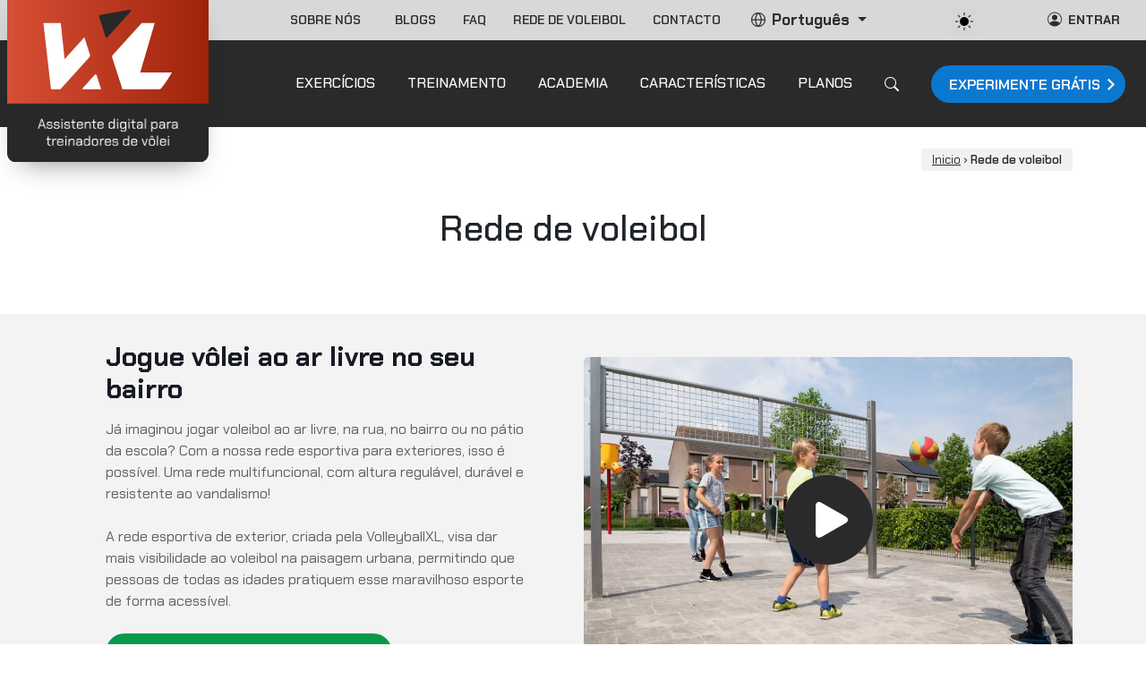

--- FILE ---
content_type: text/html; charset=UTF-8
request_url: https://volleyballxl.com/pt/rede-de-volei-de-praia/
body_size: 43495
content:
<!DOCTYPE html>
<html lang="pt" prefix="og: https://ogp.me/ns#" dir="ltr">

<head id="">

	<meta charset="UTF-8">


    <meta name="viewport" content="width=device-width, initial-scale=1">
    <link rel="manifest" href="/manifest.json">

    <meta name="mobile-web-app-capable" content="yes">
    <meta name="theme-color" content="#2a2a2a">

    <meta name="apple-mobile-web-app-capable" content="yes">
    <meta name="msapplication-starturl" content="/">    

    <link id="dynamic-favicon" rel="icon" href="/wp-content/uploads/2024/02/cropped-faviconvxl-1-1-192x192.webp" sizes="192x192" />
    <link rel="apple-touch-icon" href="/wp-content/uploads/2024/02/cropped-faviconvxl-1-1-180x180.webp" />
    <meta name="msapplication-TileImage" content="/wp-content/uploads/2024/02/cropped-faviconvxl-1-1-270x270.webp" />

    

    <meta name="msapplication-TileColor" content="#ffffff">
    <meta name="yandex-verification" content="d61a5ba8c644f0ab" />
    <title>
        Rede de voleibol para exterior - Divertida e duradoura    </title><link rel="preload" href="https://volleyballxl.com/wp-content/plugins/translatepress-multilingual/assets/images/flags/en_US.png" as="image" fetchpriority="high"><link rel="preload" href="https://volleyballxl.com/wp-content/plugins/translatepress-multilingual/assets/images/flags/fr_FR.png" as="image" fetchpriority="high"><link rel="preload" href="https://volleyballxl.com/wp-content/plugins/translatepress-multilingual/assets/images/flags/es_ES.png" as="image" fetchpriority="high">

  
    
    <style>
      :where(html){--ease-1:cubic-bezier(.25,0,.5,1);--ease-2:cubic-bezier(.25,0,.4,1);--ease-3:cubic-bezier(.25,0,.3,1);--ease-4:cubic-bezier(.25,0,.2,1);--ease-5:cubic-bezier(.25,0,.1,1);--ease-in-1:cubic-bezier(.25,0,1,1);--ease-in-2:cubic-bezier(.50,0,1,1);--ease-in-3:cubic-bezier(.70,0,1,1);--ease-in-4:cubic-bezier(.90,0,1,1);--ease-in-5:cubic-bezier(1,0,1,1);--ease-out-1:cubic-bezier(0,0,.75,1);--ease-out-2:cubic-bezier(0,0,.50,1);--ease-out-3:cubic-bezier(0,0,.3,1);--ease-out-4:cubic-bezier(0,0,.1,1);--ease-out-5:cubic-bezier(0,0,0,1);--ease-in-out-1:cubic-bezier(.1,0,.9,1);--ease-in-out-2:cubic-bezier(.3,0,.7,1);--ease-in-out-3:cubic-bezier(.5,0,.5,1);--ease-in-out-4:cubic-bezier(.7,0,.3,1);--ease-in-out-5:cubic-bezier(.9,0,.1,1);--ease-elastic-1:cubic-bezier(.5,.75,.75,1.25);--ease-elastic-2:cubic-bezier(.5,1,.75,1.25);--ease-elastic-3:cubic-bezier(.5,1.25,.75,1.25);--ease-elastic-4:cubic-bezier(.5,1.5,.75,1.25);--ease-elastic-5:cubic-bezier(.5,1.75,.75,1.25);--ease-squish-1:cubic-bezier(.5,-.1,.1,1.5);--ease-squish-2:cubic-bezier(.5,-.3,.1,1.5);--ease-squish-3:cubic-bezier(.5,-.5,.1,1.5);--ease-squish-4:cubic-bezier(.5,-.7,.1,1.5);--ease-squish-5:cubic-bezier(.5,-.9,.1,1.5);--ease-step-1:steps(2);--ease-step-2:steps(3);--ease-step-3:steps(4);--ease-step-4:steps(7);--ease-step-5:steps(10)}:where(html){--ease-1:cubic-bezier(.25,0,.5,1);--ease-2:cubic-bezier(.25,0,.4,1);--ease-3:cubic-bezier(.25,0,.3,1);--ease-4:cubic-bezier(.25,0,.2,1);--ease-5:cubic-bezier(.25,0,.1,1);--ease-in-1:cubic-bezier(.25,0,1,1);--ease-in-2:cubic-bezier(.50,0,1,1);--ease-in-3:cubic-bezier(.70,0,1,1);--ease-in-4:cubic-bezier(.90,0,1,1);--ease-in-5:cubic-bezier(1,0,1,1);--ease-out-1:cubic-bezier(0,0,.75,1);--ease-out-2:cubic-bezier(0,0,.50,1);--ease-out-3:cubic-bezier(0,0,.3,1);--ease-out-4:cubic-bezier(0,0,.1,1);--ease-out-5:cubic-bezier(0,0,0,1);--ease-in-out-1:cubic-bezier(.1,0,.9,1);--ease-in-out-2:cubic-bezier(.3,0,.7,1);--ease-in-out-3:cubic-bezier(.5,0,.5,1);--ease-in-out-4:cubic-bezier(.7,0,.3,1);--ease-in-out-5:cubic-bezier(.9,0,.1,1);--ease-elastic-1:cubic-bezier(.5,.75,.75,1.25);--ease-elastic-2:cubic-bezier(.5,1,.75,1.25);--ease-elastic-3:cubic-bezier(.5,1.25,.75,1.25);--ease-elastic-4:cubic-bezier(.5,1.5,.75,1.25);--ease-elastic-5:cubic-bezier(.5,1.75,.75,1.25);--ease-squish-1:cubic-bezier(.5,-.1,.1,1.5);--ease-squish-2:cubic-bezier(.5,-.3,.1,1.5);--ease-squish-3:cubic-bezier(.5,-.5,.1,1.5);--ease-squish-4:cubic-bezier(.5,-.7,.1,1.5);--ease-squish-5:cubic-bezier(.5,-.9,.1,1.5);--ease-step-1:steps(2);--ease-step-2:steps(3);--ease-step-3:steps(4);--ease-step-4:steps(7);--ease-step-5:steps(10)}.sun-and-moon>:is(.moon,.sun,.sun-beams){transform-origin:center center}.sun-and-moon>:is(.moon,.sun){fill:var(--icon-fill)}.theme-toggle:is(:hover,:focus-visible)>.sun-and-moon>:is(.moon,.sun){fill:var(--icon-fill-hover)}.sun-and-moon>.sun-beams{stroke:var(--icon-fill);stroke-width:2px}.theme-toggle:is(:hover,:focus-visible) .sun-and-moon>.sun-beams{stroke:var(--icon-fill-hover)}[data-theme=dark] .sun-and-moon>.sun{transform:scale(1.75)}[data-theme=dark] .sun-and-moon>.sun-beams{opacity:0}[data-theme=dark] .sun-and-moon>.moon>circle{transform:translate(-7px)}@supports (cx:1){[data-theme=dark] .sun-and-moon>.moon>circle{transform:translate(0);cx:17}}@media (prefers-reduced-motion:no-preference){.sun-and-moon>.sun{transition:transform .5s var(--ease-elastic-3)}.sun-and-moon>.sun-beams{transition:transform .5s var(--ease-elastic-4),opacity .5s var(--ease-3)}.sun-and-moon .moon>circle{transition:transform .25s var(--ease-out-5)}@supports (cx:1){.sun-and-moon .moon>circle{transition:cx .25s var(--ease-out-5)}}[data-theme=dark] .sun-and-moon>.sun{transform:scale(1.75);transition-timing-function:var(--ease-3);transition-duration:.25s}[data-theme=dark] .sun-and-moon>.sun-beams{transform:rotate(-25deg);transition-duration:.15s}[data-theme=dark] .sun-and-moon>.moon>circle{transition-delay:.25s;transition-duration:.5s}}.theme-toggle{--size:2rem;--icon-fill:hsl(210 10% 30%);--icon-fill-hover:hsl(210 10% 15%);background:none;border:none;padding:0;inline-size:var(--size);block-size:var(--size);aspect-ratio:1;border-radius:50%;cursor:pointer;touch-action:manipulation;-webkit-tap-highlight-color:transparent;outline-offset:5px;position:fixed;right:20px;top:20px;height:30px;width:30px;padding:5px;border-radius:5px;background:#d1d1d14d}@media (max-width:576px){header .theme-toggle{top:19px!important;right:50px}.theme-toggle,[data-theme=dark] .theme-toggle{background:none!important}.theme-toggle:is(:hover,:focus-visible)>.sun-and-moon>:is(.moon,.sun),.sun-and-moon>:is(.moon,.sun),.sun-and-moon>.sun-beams{fill:#fff}.theme-toggle:is(:hover,:focus-visible) .sun-and-moon>.sun-beams{color:#fff}.sun-and-moon>.sun-beams,.theme-toggle:is(:hover,:focus-visible) .sun-and-moon>.sun-beams{stroke:#fff}}.theme-toggle>svg{inline-size:100%;block-size:100%;stroke-linecap:round}[data-theme=dark] .theme-toggle{--icon-fill:hsl(210 10% 70%);--icon-fill-hover:hsl(210 15% 90%);background:#9797972e}}@media (hover:none){.theme-toggle{--size:48px}}*{box-sizing:border-box;margin:0}@supports not (color-scheme:dark){html[data-theme=dark]{background:#111}}body{min-block-size:100%;font-family:system-ui,-apple-system,Segoe UI,Roboto,Ubuntu,Cantarell,Noto Sans,sans-serif;display:grid;align-content:center;justify-content:center;place-content:center}@-webkit-keyframes octocat-wave{0%,to{transform:rotate(0)}20%,60%{transform:rotate(-25deg)}40%,80%{transform:rotate(10deg)}}@keyframes octocat-wave{0%,to{transform:rotate(0)}20%,60%{transform:rotate(-25deg)}40%,80%{transform:rotate(10deg)}}
    </style> 
  

   <script>
      const storageKey = "theme-preference";

      function getColorPreference() {
        const stored = localStorage.getItem(storageKey);
        if (stored) return stored;
        return window.matchMedia("(prefers-color-scheme: dark)").matches ? "dark" : "light";
      }

      const theme = {
        value: getColorPreference(),
        // manual = user picked something before
        manual: localStorage.getItem(storageKey) !== null
      };

      function reflectPreference() {
        document.documentElement.setAttribute("data-theme", theme.value);
        document.documentElement.setAttribute("data-bs-theme", theme.value);
        document.querySelector("#theme-toggle")?.setAttribute("aria-label", theme.value);
      }

      function setPreference(manual = false) {
        if (manual) theme.manual = true;
        localStorage.setItem(storageKey, theme.value);
        reflectPreference();
      }

      function onClick() {
        theme.value = theme.value === "light" ? "dark" : "light";
        setPreference(true);
      }

      // apply immediately on first paint
      reflectPreference();

      window.addEventListener("load", () => {
        document.querySelector("#theme-toggle")?.addEventListener("click", onClick);
      });

      // follow system ONLY if user never chose manually
      const mq = window.matchMedia("(prefers-color-scheme: dark)");
      mq.addEventListener("change", ({ matches }) => {
        if (theme.manual) return;
        theme.value = matches ? "dark" : "light";
        setPreference(false);
      });

      // force light during print preview + print, then restore
      let previousTheme = null;
      window.addEventListener("beforeprint", () => {
        previousTheme = theme.value;
        theme.value = "light";
        reflectPreference();
      });
      window.addEventListener("afterprint", () => {
        if (previousTheme) {
          theme.value = previousTheme;
          reflectPreference();
        }
      });
    </script>


    <link rel="stylesheet" href="https://volleyballxl.com/wp-content/themes/vxl/css/5.3/bootstrap.min.css?ver=2024092210" >


    <link rel="stylesheet" href="https://volleyballxl.com/wp-content/themes/vxl/style.min.css?ver=2025121701">
    	  <link rel='preconnect' href='https://data.volleyballxl.com' >
<link rel='dns-prefetch' href='//www.googletagmanager.com'>
<link rel='dns-prefetch' href='//volleybalx9004.activehosted.com'>
<link rel='dns-prefetch' href='//connect.facebook.net'>
<link rel='dns-prefetch' href='//www.google-analytics.com'>

<!-- Search Engine Optimization by Rank Math PRO - https://rankmath.com/ -->
<meta name="description" content="Explore a nossa rede de voleibol de exterior para voleibol, ténis e muito mais. Ideais para qualquer espaço, são duráveis, ajustáveis em altura e divertidas para todas as idades."/>
<meta name="robots" content="follow, index, max-snippet:-1, max-video-preview:-1, max-image-preview:large"/>
<link rel="canonical" href="https://volleyballxl.com/pt/rede-de-volei-de-praia/" />
<meta property="og:locale" content="pt_PT" />
<meta property="og:type" content="article" />
<meta property="og:title" content="Rede de voleibol para exterior - Divertida e duradoura" />
<meta property="og:description" content="Explore a nossa rede de voleibol de exterior para voleibol, ténis e muito mais. Ideais para qualquer espaço, são duráveis, ajustáveis em altura e divertidas para todas as idades." />
<meta property="og:url" content="https://volleyballxl.com/pt/rede-de-volei-de-praia/" />
<meta property="og:site_name" content="O local para exercícios de voleibol e treino de voleibol" />
<meta property="article:publisher" content="https://www.facebook.com/volleyballxl" />
<meta property="og:updated_time" content="2024-03-31T16:46:50+02:00" />
<meta property="og:image" content="https://volleyballxl.com/wp-content/uploads/2023/01/DSC4188-Myrthe.jpg" />
<meta property="og:image:secure_url" content="https://volleyballxl.com/wp-content/uploads/2023/01/DSC4188-Myrthe.jpg" />
<meta property="og:image:width" content="1548" />
<meta property="og:image:height" content="1032" />
<meta property="og:image:alt" content="Rede de voleibol" />
<meta property="og:image:type" content="image/jpeg" />
<meta name="twitter:card" content="summary_large_image" />
<meta name="twitter:title" content="Rede de voleibol para exterior - Divertida e duradoura" />
<meta name="twitter:description" content="Explore a nossa rede de voleibol de exterior para voleibol, ténis e muito mais. Ideais para qualquer espaço, são duráveis, ajustáveis em altura e divertidas para todas as idades." />
<meta name="twitter:site" content="@volleybalxl" />
<meta name="twitter:creator" content="@volleybalxl" />
<meta name="twitter:image" content="https://volleyballxl.com/wp-content/uploads/2023/01/DSC4188-Myrthe.jpg" />
<meta name="twitter:label1" content="Time to read" />
<meta name="twitter:data1" content="Less than a minute" />
<script type="application/ld+json" class="rank-math-schema-pro">{
    "@context": "https:\/\/schema.org",
    "@graph": [
        {
            "@type": "BreadcrumbList",
            "@id": "https:\/\/volleyballxl.com\/pt\/rede-de-volei-de-praia\/#breadcrumb",
            "itemListElement": [
                {
                    "@type": "ListItem",
                    "position": "1",
                    "item": {
                        "@id": "https:\/\/volleyballxl.com",
                        "name": "Inicio"
                    }
                },
                {
                    "@type": "ListItem",
                    "position": "2",
                    "item": {
                        "@id": "https:\/\/volleyballxl.com\/pt\/rede-de-volei-de-praia\/",
                        "name": "Rede de voleibol"
                    }
                }
            ]
        }
    ]
}</script>
<!-- /Rank Math WordPress SEO plugin -->

<link rel="alternate" title="oEmbed (JSON)" type="application/json+oembed" href="https://volleyballxl.com/pt/wp-json/oembed/1.0/embed?url=https%3A%2F%2Fvolleyballxl.com%2Fpt%2Frede-de-volei-de-praia%2F" />
<link rel="alternate" title="oEmbed (XML)" type="text/xml+oembed" href="https://volleyballxl.com/pt/wp-json/oembed/1.0/embed?url=https%3A%2F%2Fvolleyballxl.com%2Fpt%2Frede-de-volei-de-praia%2F&#038;format=xml" />
<style id='wp-img-auto-sizes-contain-inline-css' type='text/css'>
img:is([sizes=auto i],[sizes^="auto," i]){contain-intrinsic-size:3000px 1500px}
/*# sourceURL=wp-img-auto-sizes-contain-inline-css */
</style>
<style id='wp-block-library-inline-css' type='text/css'>
:root{--wp-block-synced-color:#7a00df;--wp-block-synced-color--rgb:122,0,223;--wp-bound-block-color:var(--wp-block-synced-color);--wp-editor-canvas-background:#ddd;--wp-admin-theme-color:#007cba;--wp-admin-theme-color--rgb:0,124,186;--wp-admin-theme-color-darker-10:#006ba1;--wp-admin-theme-color-darker-10--rgb:0,107,160.5;--wp-admin-theme-color-darker-20:#005a87;--wp-admin-theme-color-darker-20--rgb:0,90,135;--wp-admin-border-width-focus:2px}@media (min-resolution:192dpi){:root{--wp-admin-border-width-focus:1.5px}}.wp-element-button{cursor:pointer}:root .has-very-light-gray-background-color{background-color:#eee}:root .has-very-dark-gray-background-color{background-color:#313131}:root .has-very-light-gray-color{color:#eee}:root .has-very-dark-gray-color{color:#313131}:root .has-vivid-green-cyan-to-vivid-cyan-blue-gradient-background{background:linear-gradient(135deg,#00d084,#0693e3)}:root .has-purple-crush-gradient-background{background:linear-gradient(135deg,#34e2e4,#4721fb 50%,#ab1dfe)}:root .has-hazy-dawn-gradient-background{background:linear-gradient(135deg,#faaca8,#dad0ec)}:root .has-subdued-olive-gradient-background{background:linear-gradient(135deg,#fafae1,#67a671)}:root .has-atomic-cream-gradient-background{background:linear-gradient(135deg,#fdd79a,#004a59)}:root .has-nightshade-gradient-background{background:linear-gradient(135deg,#330968,#31cdcf)}:root .has-midnight-gradient-background{background:linear-gradient(135deg,#020381,#2874fc)}:root{--wp--preset--font-size--normal:16px;--wp--preset--font-size--huge:42px}.has-regular-font-size{font-size:1em}.has-larger-font-size{font-size:2.625em}.has-normal-font-size{font-size:var(--wp--preset--font-size--normal)}.has-huge-font-size{font-size:var(--wp--preset--font-size--huge)}.has-text-align-center{text-align:center}.has-text-align-left{text-align:left}.has-text-align-right{text-align:right}.has-fit-text{white-space:nowrap!important}#end-resizable-editor-section{display:none}.aligncenter{clear:both}.items-justified-left{justify-content:flex-start}.items-justified-center{justify-content:center}.items-justified-right{justify-content:flex-end}.items-justified-space-between{justify-content:space-between}.screen-reader-text{border:0;clip-path:inset(50%);height:1px;margin:-1px;overflow:hidden;padding:0;position:absolute;width:1px;word-wrap:normal!important}.screen-reader-text:focus{background-color:#ddd;clip-path:none;color:#444;display:block;font-size:1em;height:auto;left:5px;line-height:normal;padding:15px 23px 14px;text-decoration:none;top:5px;width:auto;z-index:100000}html :where(.has-border-color){border-style:solid}html :where([style*=border-top-color]){border-top-style:solid}html :where([style*=border-right-color]){border-right-style:solid}html :where([style*=border-bottom-color]){border-bottom-style:solid}html :where([style*=border-left-color]){border-left-style:solid}html :where([style*=border-width]){border-style:solid}html :where([style*=border-top-width]){border-top-style:solid}html :where([style*=border-right-width]){border-right-style:solid}html :where([style*=border-bottom-width]){border-bottom-style:solid}html :where([style*=border-left-width]){border-left-style:solid}html :where(img[class*=wp-image-]){height:auto;max-width:100%}:where(figure){margin:0 0 1em}html :where(.is-position-sticky){--wp-admin--admin-bar--position-offset:var(--wp-admin--admin-bar--height,0px)}@media screen and (max-width:600px){html :where(.is-position-sticky){--wp-admin--admin-bar--position-offset:0px}}

/*# sourceURL=wp-block-library-inline-css */
</style><style id='global-styles-inline-css' type='text/css'>
:root{--wp--preset--aspect-ratio--square: 1;--wp--preset--aspect-ratio--4-3: 4/3;--wp--preset--aspect-ratio--3-4: 3/4;--wp--preset--aspect-ratio--3-2: 3/2;--wp--preset--aspect-ratio--2-3: 2/3;--wp--preset--aspect-ratio--16-9: 16/9;--wp--preset--aspect-ratio--9-16: 9/16;--wp--preset--color--black: #000000;--wp--preset--color--cyan-bluish-gray: #abb8c3;--wp--preset--color--white: #ffffff;--wp--preset--color--pale-pink: #f78da7;--wp--preset--color--vivid-red: #cf2e2e;--wp--preset--color--luminous-vivid-orange: #ff6900;--wp--preset--color--luminous-vivid-amber: #fcb900;--wp--preset--color--light-green-cyan: #7bdcb5;--wp--preset--color--vivid-green-cyan: #00d084;--wp--preset--color--pale-cyan-blue: #8ed1fc;--wp--preset--color--vivid-cyan-blue: #0693e3;--wp--preset--color--vivid-purple: #9b51e0;--wp--preset--gradient--vivid-cyan-blue-to-vivid-purple: linear-gradient(135deg,rgb(6,147,227) 0%,rgb(155,81,224) 100%);--wp--preset--gradient--light-green-cyan-to-vivid-green-cyan: linear-gradient(135deg,rgb(122,220,180) 0%,rgb(0,208,130) 100%);--wp--preset--gradient--luminous-vivid-amber-to-luminous-vivid-orange: linear-gradient(135deg,rgb(252,185,0) 0%,rgb(255,105,0) 100%);--wp--preset--gradient--luminous-vivid-orange-to-vivid-red: linear-gradient(135deg,rgb(255,105,0) 0%,rgb(207,46,46) 100%);--wp--preset--gradient--very-light-gray-to-cyan-bluish-gray: linear-gradient(135deg,rgb(238,238,238) 0%,rgb(169,184,195) 100%);--wp--preset--gradient--cool-to-warm-spectrum: linear-gradient(135deg,rgb(74,234,220) 0%,rgb(151,120,209) 20%,rgb(207,42,186) 40%,rgb(238,44,130) 60%,rgb(251,105,98) 80%,rgb(254,248,76) 100%);--wp--preset--gradient--blush-light-purple: linear-gradient(135deg,rgb(255,206,236) 0%,rgb(152,150,240) 100%);--wp--preset--gradient--blush-bordeaux: linear-gradient(135deg,rgb(254,205,165) 0%,rgb(254,45,45) 50%,rgb(107,0,62) 100%);--wp--preset--gradient--luminous-dusk: linear-gradient(135deg,rgb(255,203,112) 0%,rgb(199,81,192) 50%,rgb(65,88,208) 100%);--wp--preset--gradient--pale-ocean: linear-gradient(135deg,rgb(255,245,203) 0%,rgb(182,227,212) 50%,rgb(51,167,181) 100%);--wp--preset--gradient--electric-grass: linear-gradient(135deg,rgb(202,248,128) 0%,rgb(113,206,126) 100%);--wp--preset--gradient--midnight: linear-gradient(135deg,rgb(2,3,129) 0%,rgb(40,116,252) 100%);--wp--preset--font-size--small: 13px;--wp--preset--font-size--medium: 20px;--wp--preset--font-size--large: 36px;--wp--preset--font-size--x-large: 42px;--wp--preset--spacing--20: 0.44rem;--wp--preset--spacing--30: 0.67rem;--wp--preset--spacing--40: 1rem;--wp--preset--spacing--50: 1.5rem;--wp--preset--spacing--60: 2.25rem;--wp--preset--spacing--70: 3.38rem;--wp--preset--spacing--80: 5.06rem;--wp--preset--shadow--natural: 6px 6px 9px rgba(0, 0, 0, 0.2);--wp--preset--shadow--deep: 12px 12px 50px rgba(0, 0, 0, 0.4);--wp--preset--shadow--sharp: 6px 6px 0px rgba(0, 0, 0, 0.2);--wp--preset--shadow--outlined: 6px 6px 0px -3px rgb(255, 255, 255), 6px 6px rgb(0, 0, 0);--wp--preset--shadow--crisp: 6px 6px 0px rgb(0, 0, 0);}:where(.is-layout-flex){gap: 0.5em;}:where(.is-layout-grid){gap: 0.5em;}body .is-layout-flex{display: flex;}.is-layout-flex{flex-wrap: wrap;align-items: center;}.is-layout-flex > :is(*, div){margin: 0;}body .is-layout-grid{display: grid;}.is-layout-grid > :is(*, div){margin: 0;}:where(.wp-block-columns.is-layout-flex){gap: 2em;}:where(.wp-block-columns.is-layout-grid){gap: 2em;}:where(.wp-block-post-template.is-layout-flex){gap: 1.25em;}:where(.wp-block-post-template.is-layout-grid){gap: 1.25em;}.has-black-color{color: var(--wp--preset--color--black) !important;}.has-cyan-bluish-gray-color{color: var(--wp--preset--color--cyan-bluish-gray) !important;}.has-white-color{color: var(--wp--preset--color--white) !important;}.has-pale-pink-color{color: var(--wp--preset--color--pale-pink) !important;}.has-vivid-red-color{color: var(--wp--preset--color--vivid-red) !important;}.has-luminous-vivid-orange-color{color: var(--wp--preset--color--luminous-vivid-orange) !important;}.has-luminous-vivid-amber-color{color: var(--wp--preset--color--luminous-vivid-amber) !important;}.has-light-green-cyan-color{color: var(--wp--preset--color--light-green-cyan) !important;}.has-vivid-green-cyan-color{color: var(--wp--preset--color--vivid-green-cyan) !important;}.has-pale-cyan-blue-color{color: var(--wp--preset--color--pale-cyan-blue) !important;}.has-vivid-cyan-blue-color{color: var(--wp--preset--color--vivid-cyan-blue) !important;}.has-vivid-purple-color{color: var(--wp--preset--color--vivid-purple) !important;}.has-black-background-color{background-color: var(--wp--preset--color--black) !important;}.has-cyan-bluish-gray-background-color{background-color: var(--wp--preset--color--cyan-bluish-gray) !important;}.has-white-background-color{background-color: var(--wp--preset--color--white) !important;}.has-pale-pink-background-color{background-color: var(--wp--preset--color--pale-pink) !important;}.has-vivid-red-background-color{background-color: var(--wp--preset--color--vivid-red) !important;}.has-luminous-vivid-orange-background-color{background-color: var(--wp--preset--color--luminous-vivid-orange) !important;}.has-luminous-vivid-amber-background-color{background-color: var(--wp--preset--color--luminous-vivid-amber) !important;}.has-light-green-cyan-background-color{background-color: var(--wp--preset--color--light-green-cyan) !important;}.has-vivid-green-cyan-background-color{background-color: var(--wp--preset--color--vivid-green-cyan) !important;}.has-pale-cyan-blue-background-color{background-color: var(--wp--preset--color--pale-cyan-blue) !important;}.has-vivid-cyan-blue-background-color{background-color: var(--wp--preset--color--vivid-cyan-blue) !important;}.has-vivid-purple-background-color{background-color: var(--wp--preset--color--vivid-purple) !important;}.has-black-border-color{border-color: var(--wp--preset--color--black) !important;}.has-cyan-bluish-gray-border-color{border-color: var(--wp--preset--color--cyan-bluish-gray) !important;}.has-white-border-color{border-color: var(--wp--preset--color--white) !important;}.has-pale-pink-border-color{border-color: var(--wp--preset--color--pale-pink) !important;}.has-vivid-red-border-color{border-color: var(--wp--preset--color--vivid-red) !important;}.has-luminous-vivid-orange-border-color{border-color: var(--wp--preset--color--luminous-vivid-orange) !important;}.has-luminous-vivid-amber-border-color{border-color: var(--wp--preset--color--luminous-vivid-amber) !important;}.has-light-green-cyan-border-color{border-color: var(--wp--preset--color--light-green-cyan) !important;}.has-vivid-green-cyan-border-color{border-color: var(--wp--preset--color--vivid-green-cyan) !important;}.has-pale-cyan-blue-border-color{border-color: var(--wp--preset--color--pale-cyan-blue) !important;}.has-vivid-cyan-blue-border-color{border-color: var(--wp--preset--color--vivid-cyan-blue) !important;}.has-vivid-purple-border-color{border-color: var(--wp--preset--color--vivid-purple) !important;}.has-vivid-cyan-blue-to-vivid-purple-gradient-background{background: var(--wp--preset--gradient--vivid-cyan-blue-to-vivid-purple) !important;}.has-light-green-cyan-to-vivid-green-cyan-gradient-background{background: var(--wp--preset--gradient--light-green-cyan-to-vivid-green-cyan) !important;}.has-luminous-vivid-amber-to-luminous-vivid-orange-gradient-background{background: var(--wp--preset--gradient--luminous-vivid-amber-to-luminous-vivid-orange) !important;}.has-luminous-vivid-orange-to-vivid-red-gradient-background{background: var(--wp--preset--gradient--luminous-vivid-orange-to-vivid-red) !important;}.has-very-light-gray-to-cyan-bluish-gray-gradient-background{background: var(--wp--preset--gradient--very-light-gray-to-cyan-bluish-gray) !important;}.has-cool-to-warm-spectrum-gradient-background{background: var(--wp--preset--gradient--cool-to-warm-spectrum) !important;}.has-blush-light-purple-gradient-background{background: var(--wp--preset--gradient--blush-light-purple) !important;}.has-blush-bordeaux-gradient-background{background: var(--wp--preset--gradient--blush-bordeaux) !important;}.has-luminous-dusk-gradient-background{background: var(--wp--preset--gradient--luminous-dusk) !important;}.has-pale-ocean-gradient-background{background: var(--wp--preset--gradient--pale-ocean) !important;}.has-electric-grass-gradient-background{background: var(--wp--preset--gradient--electric-grass) !important;}.has-midnight-gradient-background{background: var(--wp--preset--gradient--midnight) !important;}.has-small-font-size{font-size: var(--wp--preset--font-size--small) !important;}.has-medium-font-size{font-size: var(--wp--preset--font-size--medium) !important;}.has-large-font-size{font-size: var(--wp--preset--font-size--large) !important;}.has-x-large-font-size{font-size: var(--wp--preset--font-size--x-large) !important;}
/*# sourceURL=global-styles-inline-css */
</style>

<style id='classic-theme-styles-inline-css' type='text/css'>
/*! This file is auto-generated */
.wp-block-button__link{color:#fff;background-color:#32373c;border-radius:9999px;box-shadow:none;text-decoration:none;padding:calc(.667em + 2px) calc(1.333em + 2px);font-size:1.125em}.wp-block-file__button{background:#32373c;color:#fff;text-decoration:none}
/*# sourceURL=/wp-includes/css/classic-themes.min.css */
</style>
<link rel='stylesheet' id='trp-language-switcher-v2-css' href='https://volleyballxl.com/wp-content/plugins/translatepress-multilingual/assets/css/trp-language-switcher-v2.css?ver=3.0.6' type='text/css' media='all' />
<script type="text/javascript" src="https://volleyballxl.com/wp-includes/js/jquery/jquery.min.js?ver=3.7.1" id="jquery-core-js"></script>
<script type="pmdelayedscript" src="https://volleyballxl.com/wp-content/plugins/translatepress-multilingual/assets/js/trp-frontend-language-switcher.js?ver=3.0.6" id="trp-language-switcher-js-v2-js" data-perfmatters-type="text/javascript" data-cfasync="false" data-no-optimize="1" data-no-defer="1" data-no-minify="1"></script>
<link rel="alternate" hreflang="en" href="https://volleyballxl.com/outdoor-volleyball-net/"/>
<link rel="alternate" hreflang="fr" href="https://volleyballxl.com/fr/filet-de-sports-exterieur/"/>
<link rel="alternate" hreflang="es" href="https://volleyballxl.com/es/red-de-voley-playa/"/>
<link rel="alternate" hreflang="pt" href="https://volleyballxl.com/pt/rede-de-volei-de-praia/"/>
<link rel="alternate" hreflang="it" href="https://volleyballxl.com/it/rete-da-pallavolo-da-spiaggia/"/>
<link rel="alternate" hreflang="pl" href="https://volleyballxl.com/pl/siatkowka-plazowa/"/>
<link rel="alternate" hreflang="nb" href="https://volleyballxl.com/no/utendors-volleyballnett/"/>
<link rel="alternate" hreflang="ja" href="https://volleyballxl.com/ja/outdoor-volleyball-net/"/>
<link rel="alternate" hreflang="x-default" href="https://volleyballxl.com/outdoor-volleyball-net/"/>
<script src="https://volleyballxl.com/wp-content/plugins/perfmatters/vendor/fastclick/pmfastclick.min.js" defer></script><script>"addEventListener"in document&&document.addEventListener("DOMContentLoaded",function(){FastClick.attach(document.body)},!1);</script><noscript><style>.perfmatters-lazy[data-src]{display:none !important;}</style></noscript><style>.perfmatters-lazy.pmloaded,.perfmatters-lazy.pmloaded>img,.perfmatters-lazy>img.pmloaded,.perfmatters-lazy[data-ll-status=entered]{animation:500ms pmFadeIn}@keyframes pmFadeIn{0%{opacity:0}100%{opacity:1}}</style>
	  <meta name="google-site-verification" content="52t3mqDS-R0LiAVNCSO69oB0NBorKyIe1b3OIZ_4bcc" />


    
        <!-- AB tests, per stuk hier onder -->

        
        <!-- AB test, per stuk hierboven --> 
        
    

    <script>
      var _paq = window._paq = window._paq || [];
      _paq.push(["setExcludedReferrers", ["pay.mollie.nl", "www.mollie.nl", "www.paypal.com", "paypal.com", "betalen.rabobank.nl", "ideal.ing.nl", "abnamro.nl", "asnbank.nl", "ideal.bunq.com", "ideal.knab.nl", "ideal.regiobank.nl", "ideal.triodos.nl", "ideal.vanlanschot.com", "snsbank.nl", "mollie.com", "pay.multisafepay.com", "secure.curopayments.net", "pay.nl", "payment-web.sips-atos.com", "secure.ogone.com"]]);
      _paq.push(['trackPageView']);
      _paq.push(['enableLinkTracking']);
      _paq.push(['enableHeartBeatTimer']);
                _paq.push(['setCustomDimension', 1, 'Guest']);
      
      (function() {
        var u="https://data.volleyballxl.com/";
        _paq.push(['setTrackerUrl', u+'matomo.php']);
        _paq.push(['setSiteId', '3']);
        var d=document, g=d.createElement('script'), s=d.getElementsByTagName('script')[0];
        g.async=true; g.src=u+'matomo.js'; s.parentNode.insertBefore(g,s);
      })();
    </script>



  
  <script>
      var blog = {"ajaxurl":"https:\/\/volleyballxl.com\/wp-admin\/admin-ajax.php","security":"d043b770a4","nonce":"11d62ed5cc"};
  </script>
  <script src="https://volleyballxl.com/wp-content/cache/perfmatters/volleyballxl.com/minify/81fa25b50de3.exercises.min.js?ver=2025121701"></script>
  <!-- <script src="https://analytics.ahrefs.com/analytics.js" data-key="3IORJKmWF9tm4fMkg9uuWg" defer="true"></script> -->


  <!-- Google Tag Manager -->
  <script type="pmdelayedscript" data-cfasync="false" data-no-optimize="1" data-no-defer="1" data-no-minify="1">(function(w,d,s,l,i){w[l]=w[l]||[];w[l].push({'gtm.start':
  new Date().getTime(),event:'gtm.js'});var f=d.getElementsByTagName(s)[0],
  j=d.createElement(s),dl=l!='dataLayer'?'&l='+l:'';j.async=true;j.src=
  'https://www.googletagmanager.com/gtm.js?id='+i+dl;f.parentNode.insertBefore(j,f);
  })(window,document,'script','dataLayer','GTM-M39XPSV');</script>
  <!-- End Google Tag Manager -->

  
</head>

<body class="wp-singular page-template page-template-template-buitensportnet page-template-template-buitensportnet-php page page-id-22049 wp-theme-vxl translatepress-pt_PT">
<!-- Google Tag Manager (noscript) -->
<noscript><iframe src="https://www.googletagmanager.com/ns.html?id=GTM-M39XPSV"
height="0" width="0" style="display:none;visibility:hidden"></iframe></noscript>
<!-- End Google Tag Manager (noscript) -->
  
  <section class="action-bar py-1 d-none d-xl-flex d-print-none">
      <div class="w-100">
        <nav class="contaiter navbar action-bar p-0">
          <div class="d-flex justify-content-between align-items-center menu-col">
                <div class="navbar-nav w-100 flex-row justify-content-start align-items-center">
                <ul style="list-style: none;    display: flex;    margin: 0;    padding: 0;">
                  <li id="menu-item-7482" class="menu-item-type-post_type menu-item-object-page menu-item-7482"><a class="nav-link"href="https://volleyballxl.com/pt/sobre/">Sobre nós  </a></li>
<li id="menu-item-23142" class="menu-item-type-post_type menu-item-object-page menu-item-23142"><a class="nav-link"href="https://volleyballxl.com/pt/blogues/">Blogs</a></li>
<li id="menu-item-7483" class="menu-item-type-post_type menu-item-object-page menu-item-7483"><a class="nav-link"href="https://volleyballxl.com/pt/faq/">FAQ</a></li>
<li id="menu-item-25556" class="menu-item-type-post_type menu-item-object-page current-menu-item page_item page-item-22049 current_page_item menu-item-25556 active"><a class="nav-link"href="https://volleyballxl.com/pt/rede-de-volei-de-praia/" aria-current="page">Rede de voleibol</a></li>
<li id="menu-item-7484" class="menu-item-type-post_type menu-item-object-page menu-item-7484"><a class="nav-link"href="https://volleyballxl.com/pt/contacto/">Contacto</a></li>
                  </ul>
                                    <div class="dropdown">
                      <button class="btn btn-outline dropdown-toggle" type="button" id="languageDropdownTopbar" data-bs-toggle="dropdown" aria-expanded="false" style="color:var(--action-bar-text-color);border:none;font-size:17px;font-weight:bold;">
                                                        <svg xmlns="http://www.w3.org/2000/svg" viewbox="0 0 256 256" width="20" height="20" fill="rgb(255, 255, 255)" style="fill: var(--action-bar-text-color);margin-top: -4px;"><path d="M128,24A104,104,0,1,0,232,128,104.11,104.11,0,0,0,128,24Zm87.63,96H175.8c-1.41-28.46-10.27-55.47-25.12-77A88.2,88.2,0,0,1,215.63,120ZM128,215.89c-18.73-20.27-30.09-49-31.77-79.89h63.54C158.09,166.87,146.73,195.62,128,215.89ZM96.23,120c1.68-30.87,13-59.62,31.77-79.89,18.73,20.27,30.09,49,31.77,79.89Zm9.09-77C90.47,64.53,81.61,91.54,80.2,120H40.37A88.2,88.2,0,0,1,105.32,43ZM40.37,136H80.2c1.41,28.46,10.27,55.47,25.12,77A88.2,88.2,0,0,1,40.37,136Zm110.31,77c14.85-21.56,23.71-48.57,25.12-77h39.83A88.2,88.2,0,0,1,150.68,213Z"></path></svg>
                          
                              Português                                                </button>
                      <ul class="dropdown-menu" aria-labelledby="languageDropdownTopbar" data-no-translation style="position:absolute;">
                                                              <li>
                                        <a class="dropdown-item" href="https://volleyballxl.com/outdoor-volleyball-net/" style="color:var(--h-text-color); font-size: 17px;">
                                            <img data-perfmatters-preload src="https://volleyballxl.com/wp-content/plugins/translatepress-multilingual/assets/images/flags/en_US.png" alt="English flag" style="width: 18px; height: auto;display:none;" fetchpriority="high">
                                            English                                        </a>
                                    </li>
                                                                    <li>
                                        <a class="dropdown-item" href="https://volleyballxl.com/fr/filet-de-sports-exterieur/" style="color:var(--h-text-color); font-size: 17px;">
                                            <img data-perfmatters-preload src="https://volleyballxl.com/wp-content/plugins/translatepress-multilingual/assets/images/flags/fr_FR.png" alt="Français flag" style="width: 18px; height: auto;display:none;" fetchpriority="high">
                                            Français                                        </a>
                                    </li>
                                                                    <li>
                                        <a class="dropdown-item" href="https://volleyballxl.com/es/red-de-voley-playa/" style="color:var(--h-text-color); font-size: 17px;">
                                            <img data-perfmatters-preload src="https://volleyballxl.com/wp-content/plugins/translatepress-multilingual/assets/images/flags/es_ES.png" alt="Español flag" style="width: 18px; height: auto;display:none;" fetchpriority="high">
                                            Español                                        </a>
                                    </li>
                                                                    <li>
                                        <a class="dropdown-item" href="https://volleyballxl.com/it/rete-da-pallavolo-da-spiaggia/" style="color:var(--h-text-color); font-size: 17px;">
                                            <img src="https://volleyballxl.com/wp-content/plugins/translatepress-multilingual/assets/images/flags/it_IT.png" alt="Italiano flag" style="width: 18px; height: auto;display:none;">
                                            Italiano                                        </a>
                                    </li>
                                                                    <li>
                                        <a class="dropdown-item" href="https://volleyballxl.com/pl/siatkowka-plazowa/" style="color:var(--h-text-color); font-size: 17px;">
                                            <img src="data:image/svg+xml,%3Csvg%20xmlns=&#039;http://www.w3.org/2000/svg&#039;%20width=&#039;0&#039;%20height=&#039;0&#039;%20viewBox=&#039;0%200%200%200&#039;%3E%3C/svg%3E" alt="Polski flag" style="width: 18px; height: auto;display:none;" class="perfmatters-lazy" data-src="https://volleyballxl.com/wp-content/plugins/translatepress-multilingual/assets/images/flags/pl_PL.png" /><noscript><img src="https://volleyballxl.com/wp-content/plugins/translatepress-multilingual/assets/images/flags/pl_PL.png" alt="Polski flag" style="width: 18px; height: auto;display:none;"></noscript>
                                            Polski                                        </a>
                                    </li>
                                                                    <li>
                                        <a class="dropdown-item" href="https://volleyballxl.com/no/utendors-volleyballnett/" style="color:var(--h-text-color); font-size: 17px;">
                                            <img src="data:image/svg+xml,%3Csvg%20xmlns=&#039;http://www.w3.org/2000/svg&#039;%20width=&#039;0&#039;%20height=&#039;0&#039;%20viewBox=&#039;0%200%200%200&#039;%3E%3C/svg%3E" alt="Norsk flag" style="width: 18px; height: auto;display:none;" class="perfmatters-lazy" data-src="https://volleyballxl.com/wp-content/plugins/translatepress-multilingual/assets/images/flags/nb_NO.png" /><noscript><img src="https://volleyballxl.com/wp-content/plugins/translatepress-multilingual/assets/images/flags/nb_NO.png" alt="Norsk flag" style="width: 18px; height: auto;display:none;"></noscript>
                                            Norsk                                        </a>
                                    </li>
                                                                    <li>
                                        <a class="dropdown-item" href="https://volleyballxl.com/ja/outdoor-volleyball-net/" style="color:var(--h-text-color); font-size: 17px;">
                                            <img src="data:image/svg+xml,%3Csvg%20xmlns=&#039;http://www.w3.org/2000/svg&#039;%20width=&#039;0&#039;%20height=&#039;0&#039;%20viewBox=&#039;0%200%200%200&#039;%3E%3C/svg%3E" alt="日本語 flag" style="width: 18px; height: auto;display:none;" class="perfmatters-lazy" data-src="https://volleyballxl.com/wp-content/plugins/translatepress-multilingual/assets/images/flags/ja.png" /><noscript><img src="https://volleyballxl.com/wp-content/plugins/translatepress-multilingual/assets/images/flags/ja.png" alt="日本語 flag" style="width: 18px; height: auto;display:none;"></noscript>
                                            日本語                                        </a>
                                    </li>
                                                      </ul>
                  </div>
                </div>
                                    <a class="nav-link login d-flex justify-content-end align-items-center" href="#" data-bs-toggle="modal" data-bs-target="#loginFullScreenModal" style="width:180px">
                      <svg xmlns="http://www.w3.org/2000/svg" width="16" height="16" fill="currentColor" class="bi bi-person-circle" viewbox="0 0 16 16" style="margin-right:7px;">
                        <path d="M11 6a3 3 0 1 1-6 0 3 3 0 0 1 6 0z"></path>
                        <path fill-rule="evenodd" d="M0 8a8 8 0 1 1 16 0A8 8 0 0 1 0 8zm8-7a7 7 0 0 0-5.468 11.37C3.242 11.226 4.805 10 8 10s4.757 1.225 5.468 2.37A7 7 0 0 0 8 1z"></path>
                      </svg>
                      Entrar                    </a>
                                
          </div>
        </nav>
      </div>
    </section>

	<header id="myHeader" class="d-print-none">
      <nav class="navbar navbar-expand-xl navbar-dark bg-dark py-xl-4">

        <div class="contaiter w-100 d-flex align-items-center justify-content-between px-2">
          <div>
            <a class="navbar-brand pt-0" href="https://volleyballxl.com/pt/" title="VolleyballXL - O seu assistente de voleibol em linha" data-no-translation-title="">
                                <img src="https://volleyballxl.com/wp-content/themes/vxl/image/vxl_logo_header_pt_v2.svg" alt="Logótipo VolleyballXL" class="header_logo">
            </a>
          </div>

          <div class="d-flex">

                              <div class="d-flex d-xl-none justify-content-start me-md-3 navbar-cta-button">
                      <a href="/pt/auth/register/?type=personal&level=11&switch=enabled&trial=yes" class="button blue cta pulse-effect-blue"> 
                          <span>Experimente grátis</span>
                          <i class="after static"></i>
                      </a>
                  </div>
                    

          </div>
          
          <div class="offcanvas offcanvas-end menu-col text-bg-dark" tabindex="-1" id="offcanvasNavbar" aria-labelledby="offcanvasNavbarLabel">
            
            <div class="offcanvas-header">
                                <div class="offcanvas-flags d-flex gap-3" style="height: 35px;">
                      
                  

                  </div>
                                
              
              <button type="button" class="btn-close btn-close-white" data-bs-dismiss="offcanvas" aria-label="Fechar"></button>
            </div>

            <div class="offcanvas-body pb-0">
                              <div class="dropdown my-2 d-lg-none">
                      <button class="btn btn-outline dropdown-toggle" type="button" id="languageDropdownMobile" data-bs-toggle="dropdown" aria-expanded="false" style="color:white;border:none;font-size:18px;">
                                                        <svg xmlns="http://www.w3.org/2000/svg" viewbox="0 0 256 256" width="20" height="20" fill="rgb(255, 255, 255)" style="fill: white;margin-top: -4px;"><path d="M128,24A104,104,0,1,0,232,128,104.11,104.11,0,0,0,128,24Zm87.63,96H175.8c-1.41-28.46-10.27-55.47-25.12-77A88.2,88.2,0,0,1,215.63,120ZM128,215.89c-18.73-20.27-30.09-49-31.77-79.89h63.54C158.09,166.87,146.73,195.62,128,215.89ZM96.23,120c1.68-30.87,13-59.62,31.77-79.89,18.73,20.27,30.09,49,31.77,79.89Zm9.09-77C90.47,64.53,81.61,91.54,80.2,120H40.37A88.2,88.2,0,0,1,105.32,43ZM40.37,136H80.2c1.41,28.46,10.27,55.47,25.12,77A88.2,88.2,0,0,1,40.37,136Zm110.31,77c14.85-21.56,23.71-48.57,25.12-77h39.83A88.2,88.2,0,0,1,150.68,213Z"></path></svg>

                              Português                                                </button>
                      <ul class="dropdown-menu" aria-labelledby="languageDropdownMobile" data-no-translation>
                                                          <li>
                                        <a class="dropdown-item" href="https://volleyballxl.com/outdoor-volleyball-net/" style="color:var(--h-text-color); font-size: 17px;">
                                            <img data-perfmatters-preload src="https://volleyballxl.com/wp-content/plugins/translatepress-multilingual/assets/images/flags/en_US.png" alt="English flag" style="width: 18px; height: auto;display:none;" fetchpriority="high">
                                            English                                        </a>
                                    </li>
                                                                    <li>
                                        <a class="dropdown-item" href="https://volleyballxl.com/fr/filet-de-sports-exterieur/" style="color:var(--h-text-color); font-size: 17px;">
                                            <img data-perfmatters-preload src="https://volleyballxl.com/wp-content/plugins/translatepress-multilingual/assets/images/flags/fr_FR.png" alt="Français flag" style="width: 18px; height: auto;display:none;" fetchpriority="high">
                                            Français                                        </a>
                                    </li>
                                                                    <li>
                                        <a class="dropdown-item" href="https://volleyballxl.com/es/red-de-voley-playa/" style="color:var(--h-text-color); font-size: 17px;">
                                            <img data-perfmatters-preload src="https://volleyballxl.com/wp-content/plugins/translatepress-multilingual/assets/images/flags/es_ES.png" alt="Español flag" style="width: 18px; height: auto;display:none;" fetchpriority="high">
                                            Español                                        </a>
                                    </li>
                                                                    <li>
                                        <a class="dropdown-item" href="https://volleyballxl.com/it/rete-da-pallavolo-da-spiaggia/" style="color:var(--h-text-color); font-size: 17px;">
                                            <img src="https://volleyballxl.com/wp-content/plugins/translatepress-multilingual/assets/images/flags/it_IT.png" alt="Italiano flag" style="width: 18px; height: auto;display:none;">
                                            Italiano                                        </a>
                                    </li>
                                                                    <li>
                                        <a class="dropdown-item" href="https://volleyballxl.com/pl/siatkowka-plazowa/" style="color:var(--h-text-color); font-size: 17px;">
                                            <img src="data:image/svg+xml,%3Csvg%20xmlns=&#039;http://www.w3.org/2000/svg&#039;%20width=&#039;0&#039;%20height=&#039;0&#039;%20viewBox=&#039;0%200%200%200&#039;%3E%3C/svg%3E" alt="Polski flag" style="width: 18px; height: auto;display:none;" class="perfmatters-lazy" data-src="https://volleyballxl.com/wp-content/plugins/translatepress-multilingual/assets/images/flags/pl_PL.png" /><noscript><img src="https://volleyballxl.com/wp-content/plugins/translatepress-multilingual/assets/images/flags/pl_PL.png" alt="Polski flag" style="width: 18px; height: auto;display:none;"></noscript>
                                            Polski                                        </a>
                                    </li>
                                                                    <li>
                                        <a class="dropdown-item" href="https://volleyballxl.com/no/utendors-volleyballnett/" style="color:var(--h-text-color); font-size: 17px;">
                                            <img src="data:image/svg+xml,%3Csvg%20xmlns=&#039;http://www.w3.org/2000/svg&#039;%20width=&#039;0&#039;%20height=&#039;0&#039;%20viewBox=&#039;0%200%200%200&#039;%3E%3C/svg%3E" alt="Norsk flag" style="width: 18px; height: auto;display:none;" class="perfmatters-lazy" data-src="https://volleyballxl.com/wp-content/plugins/translatepress-multilingual/assets/images/flags/nb_NO.png" /><noscript><img src="https://volleyballxl.com/wp-content/plugins/translatepress-multilingual/assets/images/flags/nb_NO.png" alt="Norsk flag" style="width: 18px; height: auto;display:none;"></noscript>
                                            Norsk                                        </a>
                                    </li>
                                                                    <li>
                                        <a class="dropdown-item" href="https://volleyballxl.com/ja/outdoor-volleyball-net/" style="color:var(--h-text-color); font-size: 17px;">
                                            <img src="data:image/svg+xml,%3Csvg%20xmlns=&#039;http://www.w3.org/2000/svg&#039;%20width=&#039;0&#039;%20height=&#039;0&#039;%20viewBox=&#039;0%200%200%200&#039;%3E%3C/svg%3E" alt="日本語 flag" style="width: 18px; height: auto;display:none;" class="perfmatters-lazy" data-src="https://volleyballxl.com/wp-content/plugins/translatepress-multilingual/assets/images/flags/ja.png" /><noscript><img src="https://volleyballxl.com/wp-content/plugins/translatepress-multilingual/assets/images/flags/ja.png" alt="日本語 flag" style="width: 18px; height: auto;display:none;"></noscript>
                                            日本語                                        </a>
                                    </li>
                                                      </ul>
                  </div>
              <ul id="menu-hoofdmenu-guests" class="navbar-nav me-auto mb-2 mb-md-0 menu"><li  id="menu-item-17961" class="menu-item-type-post_type menu-item-object-page nav-item nav-item-17961"><a class="nav-link"href="https://volleyballxl.com/pt/exercicios/"><span class="menu_title">Exercícios</span></a></li>
<li  id="menu-item-23102" class="menu-item-type-post_type menu-item-object-page nav-item nav-item-23102"><a class="nav-link"href="https://volleyballxl.com/pt/ferramentas-de-formacao/"><span class="menu_title">Treinamento</span></a></li>
<li  id="menu-item-30371" class="menu-item-type-post_type menu-item-object-page nav-item nav-item-30371"><a class="nav-link"href="https://volleyballxl.com/pt/academia/"><span class="menu_title">Academia</span></a></li>
<li  id="menu-item-21470" class="menu-item-type-post_type menu-item-object-page nav-item nav-item-21470"><a class="nav-link"href="https://volleyballxl.com/pt/features/"><span class="menu_title">Características</span></a></li>
<li  id="menu-item-17960" class="menu-item-type-post_type menu-item-object-page nav-item nav-item-17960"><a class="nav-link"href="https://volleyballxl.com/pt/membership/"><span class="menu_title">Planos</span></a></li>
<li  id="menu-item-22851" class="menu-item-type-custom menu-item-object-custom nav-item nav-item-22851"><a class="nav-link"title="bootstrap-modal-search" href="#"><span class="menu_title"><svg xmlns="http://www.w3.org/2000/svg" width="16" height="16" fill="currentColor" class="bi bi-search" viewbox="0 0 16 16">                 <path d="M11.742 10.344a6.5 6.5 0 1 0-1.397 1.398h-.001q.044.06.098.115l3.85 3.85a1 1 0 0 0 1.415-1.414l-3.85-3.85a1 1 0 0 0-.115-.1zM12 6.5a5.5 5.5 0 1 1-11 0 5.5 5.5 0 0 1 11 0"/>               </svg></span></a></li>
</ul> 

              <ul class="navbar-nav mobile-menu flex-grow-1 my-5 mb-xl-0" style="margin-bottom:150px;">
              <li class="menu-item-type-post_type menu-item-object-page menu-item-7482"><a class="nav-link"href="https://volleyballxl.com/pt/sobre/">Sobre nós  </a></li>
<li class="menu-item-type-post_type menu-item-object-page menu-item-23142"><a class="nav-link"href="https://volleyballxl.com/pt/blogues/">Blogs</a></li>
<li class="menu-item-type-post_type menu-item-object-page menu-item-7483"><a class="nav-link"href="https://volleyballxl.com/pt/faq/">FAQ</a></li>
<li class="menu-item-type-post_type menu-item-object-page current-menu-item page_item page-item-22049 current_page_item menu-item-25556 active"><a class="nav-link"href="https://volleyballxl.com/pt/rede-de-volei-de-praia/" aria-current="page">Rede de voleibol</a></li>
<li class="menu-item-type-post_type menu-item-object-page menu-item-7484"><a class="nav-link"href="https://volleyballxl.com/pt/contacto/">Contacto</a></li>
              </ul>

                              <div class="theme-toggle-box pe-5">
                  <button class="theme-toggle position-absolute d-flex" id="theme-toggle" title="Alterna entre os modos claro e escuro" aria-label="automóvel" aria-live="polite">
                    <svg class="sun-and-moon" aria-hidden="true" width="24" height="24" viewbox="0 0 24 24">
                      <mask class="moon" id="moon-mask">
                        <rect x="0" y="0" width="100%" height="100%" fill="white"/>
                        <circle cx="24" cy="10" r="6" fill="black"/>
                      </mask>
                      <circle class="sun" cx="12" cy="12" r="6" mask="url(#moon-mask)" fill="currentColor"/>
                      <g class="sun-beams" stroke="currentColor">
                        <line x1="12" y1="1" x2="12" y2="3"/>
                        <line x1="12" y1="21" x2="12" y2="23"/>
                        <line x1="4.22" y1="4.22" x2="5.64" y2="5.64"/>
                        <line x1="18.36" y1="18.36" x2="19.78" y2="19.78"/>
                        <line x1="1" y1="12" x2="3" y2="12"/>
                        <line x1="21" y1="12" x2="23" y2="12"/>
                        <line x1="4.22" y1="19.78" x2="5.64" y2="18.36"/>
                        <line x1="18.36" y1="5.64" x2="19.78" y2="4.22"/>
                      </g>
                    </svg>
                  </button>
                </div>
              
                              <div class="d-none d-xl-flex justify-content-start margin-right-15  navbar-cta-button">
                      <a href="/pt/auth/register/?type=personal&level=11&switch=enabled&trial=yes" class="button blue cta pulse-effect-blue"> 
                          <span>Experimente grátis</span>
                          <i class="after static"></i> 
                      </a>
                  </div>
                  
           
              <div class="d-flex d-xl-none flex-column pb-3 pe-0 pe-sm-3 mobile-menu-login position-absolute bottom-0 w-100" style="left:0px;">

              
                                <a class="button blue nav-link login d-flex justify-content-center align-items-center pt-3 pb-3 mb-4"  style="width: fit-content !important;margin: 0 auto;padding: 20px;" href="#" data-bs-toggle="modal" data-bs-target="#loginFullScreenModal">
                    <svg xmlns="http://www.w3.org/2000/svg" width="16" height="16" fill="currentColor" class="bi bi-person-circle" viewbox="0 0 16 16">
                      <path d="M11 6a3 3 0 1 1-6 0 3 3 0 0 1 6 0z"/>
                      <path fill-rule="evenodd" d="M0 8a8 8 0 1 1 16 0A8 8 0 0 1 0 8zm8-7a7 7 0 0 0-5.468 11.37C3.242 11.226 4.805 10 8 10s4.757 1.225 5.468 2.37A7 7 0 0 0 8 1z"/>
                    </svg>
                    Entrar                  </a>
              
                <div class="">
                  <div class="d-flex align-items-center social-media flex-row  justify-content-around">
                    <a href="https://www.facebook.com/volleybalxl/" target="blank" rel="noopener">
                      <img src="data:image/svg+xml,%3Csvg%20xmlns=&#039;http://www.w3.org/2000/svg&#039;%20width=&#039;0&#039;%20height=&#039;0&#039;%20viewBox=&#039;0%200%200%200&#039;%3E%3C/svg%3E" alt="Facebook" class="perfmatters-lazy" data-src="https://volleyballxl.com/wp-content/themes/vxl/image/social-media/facebook.svg" /><noscript><img src="https://volleyballxl.com/wp-content/themes/vxl/image/social-media/facebook.svg" alt="Facebook"></noscript>
                    </a>
                    <a href="https://www.twitter.com/volleybalxl/" target="blank" rel="noopener">
                      <img src="data:image/svg+xml,%3Csvg%20xmlns=&#039;http://www.w3.org/2000/svg&#039;%20width=&#039;0&#039;%20height=&#039;0&#039;%20viewBox=&#039;0%200%200%200&#039;%3E%3C/svg%3E" alt="Twitter" class="perfmatters-lazy" data-src="https://volleyballxl.com/wp-content/themes/vxl/image/social-media/twitter.svg" /><noscript><img src="https://volleyballxl.com/wp-content/themes/vxl/image/social-media/twitter.svg" alt="Twitter"></noscript>
                    </a>
                    <a href="https://www.instagram.com/volleyballxl/" target="blank" rel="noopener">
                      <img src="data:image/svg+xml,%3Csvg%20xmlns=&#039;http://www.w3.org/2000/svg&#039;%20width=&#039;0&#039;%20height=&#039;0&#039;%20viewBox=&#039;0%200%200%200&#039;%3E%3C/svg%3E" alt="Instagram" class="perfmatters-lazy" data-src="https://volleyballxl.com/wp-content/themes/vxl/image/social-media/instagram.svg" /><noscript><img src="https://volleyballxl.com/wp-content/themes/vxl/image/social-media/instagram.svg" alt="Instagram"></noscript>
                    </a>
                    <a href="https://www.youtube.com/channel/UCK1MRQ-0s03FYWL73um5ONg?sub_confirmation=1" target="blank" rel="noopener">
                      <img src="data:image/svg+xml,%3Csvg%20xmlns=&#039;http://www.w3.org/2000/svg&#039;%20width=&#039;0&#039;%20height=&#039;0&#039;%20viewBox=&#039;0%200%200%200&#039;%3E%3C/svg%3E" alt="Youtube" class="perfmatters-lazy" data-src="https://volleyballxl.com/wp-content/themes/vxl/image/social-media/youtube.svg" /><noscript><img src="https://volleyballxl.com/wp-content/themes/vxl/image/social-media/youtube.svg" alt="Youtube"></noscript>
                    </a>
                  </div>

                </div>


            </div>
          </div>
        </div>

      </nav>
    </header>

	<div class="space"></div>
  
    <section class="mt-4 mb-3 d-print-none">
      <div class="container">
          <nav aria-label="pão ralado" class="rank-math-breadcrumb"><p><a href="https://volleyballxl.com/pt/">Inicio</a><span class="separator"> › </span><span class="last">Rede de voleibol</span></p></nav>      </div>
    </section>



<div class="space"></div>


<section class="">

	<div class="container pt-sm-4 mb-5">

        <div class="row text-center">
            <div class="col-12">
                <h1>Rede de voleibol</h1>
            </div>
        </div>

        <div class="row">
            <div class="col-12">
                <p>
                                    </p>
            </div>
        </div>

    </div>




	<div class="container-fluid pt-sm-4 mb-5 py-5 bg-grey">
         <div class="container">
            <div class="row">
                <div class="col-12 col-md-6 d-flex flex-column justify-content-center px-5">
                   <h2>Jogue vôlei ao ar livre no seu bairro</h2>
                    <p>
                       Já imaginou jogar voleibol ao ar livre, na rua, no bairro ou no pátio da escola? Com a nossa rede esportiva para exteriores, isso é possível. Uma rede multifuncional, com altura regulável, durável e resistente ao vandalismo!
						<br><br>
					A rede esportiva de exterior, criada pela VolleyballXL, visa dar mais visibilidade ao voleibol na paisagem urbana, permitindo que pessoas de todas as idades pratiquem esse maravilhoso esporte de forma acessível.  <br><br>
						
						 <a href="https://buitensportnet.nl" class="d-inline-flex button green pulse-effect-green" target="_blank"> 
                            <span>Ver todas as possibilidades aqui</span>

                        </a> 
                    </p>
                    <p>
                    </p>
                </div>
                <div class="col-12 col-md-6 py-4">
                    <div id="video-container1" class="video-container rounded overflow-hidden" data-video-id="909132572">
                        <img class="video-thumbnail perfmatters-lazy" src="data:image/svg+xml,%3Csvg%20xmlns=&#039;http://www.w3.org/2000/svg&#039;%20width=&#039;0&#039;%20height=&#039;0&#039;%20viewBox=&#039;0%200%200%200&#039;%3E%3C/svg%3E" alt="Miniatura de vídeo" data-src="https://volleyballxl.com/wp-content/themes/vxl/image/buitensportnet/36A0333-bewerkt-1.webp" /><noscript><img class="video-thumbnail" src="https://volleyballxl.com/wp-content/themes/vxl/image/buitensportnet/36A0333-bewerkt-1.webp" alt="Miniatura de vídeo"></noscript>
                        <div class="icon-wrapper ripple-grey">
                            <div class="play-icon">
                                <svg enable-background="new 0 0 163.861 163.861" fill="white" style="height:40px;left:4px;position:relative" version="1.1" viewbox="0 0 163.86 163.86" xml:space="preserve" xmlns="http://www.w3.org/2000/svg">
                                    <path d="m34.857 3.613c-14.773-8.474-26.75-1.532-26.75 15.493v125.64c0 17.042 11.977 23.975 26.75 15.509l109.81-62.977c14.778-8.477 14.778-22.211 0-30.686l-109.81-62.976z"/>
                                </svg>
                            </div>
                        </div>
                    </div>
                </div>
            </div>
        </div>
    </div>
	
	
	
	<div class="container-fluid pt-sm-4 mb-5 py-5">
         <div class="container">
            <div class="row flex-column-reverse flex-md-row">
                <div class="col-12 col-md-6 py-4">
                    <div class="image-container rounded overflow-hidden">
                        <img class="image-thumbnail perfmatters-lazy" src="data:image/svg+xml,%3Csvg%20xmlns=&#039;http://www.w3.org/2000/svg&#039;%20width=&#039;0&#039;%20height=&#039;0&#039;%20viewBox=&#039;0%200%200%200&#039;%3E%3C/svg%3E" alt="Miniatura de vídeo" data-src="https://volleyballxl.com/wp-content/themes/vxl/image/buitensportnet/36A0333-bewerkt.webp" /><noscript><img class="image-thumbnail" src="https://volleyballxl.com/wp-content/themes/vxl/image/buitensportnet/36A0333-bewerkt.webp" alt="Miniatura de vídeo"></noscript>
                     
                    </div>
                </div>
                <div class="col-12 col-md-6 d-flex flex-column justify-content-center px-5">
                    <h2>Rede esportiva multiuso</h2>
                    <p>
                        A rede esportiva para exteriores está disponível em duas versões: uma fixa e outra com altura ajustável. Isso a torna ideal também para outros esportes, como tênis, badminton, futevôlei e padel.
                    </p>

                </div>
            </div>
        </div>
    </div>

  

	<div class="container-fluid pt-sm-4 py-5 bg-grey">
         <div class="container">
            <div class="row">
                <div class="col-12 col-md-6 d-flex flex-column justify-content-center px-5">
                   <h2>Diversos esportes e atividades recreativas</h2>
                    <p>
                       Aumente a diversão esportiva e os jogos no seu bairro, tanto para jovens quanto para idosos. A rede é resistente ao clima, suportando vento, tempestades e chuva, e vem com certificação oficial do Instituto de Certificação.
						<br><br>
					A rede esportiva para exteriores está disponível em diversos comprimentos e é adequada para praticamente todos os tipos de terreno.  <br><br>
						
						 <a href="https://buitensportnet.nl/contact/" class="d-inline-flex button green pulse-effect-green" target="_blank"> 
                            <span>Pedir a lista de preços aqui</span>
                        </a> 
                    </p>
                    <p>
                    </p>
                </div>
                <div class="col-12 col-md-6 py-4">
                    <div id="video-container1" class="video-container rounded overflow-hidden" data-video-id="904454460">
                        <img class="video-thumbnail perfmatters-lazy" src="data:image/svg+xml,%3Csvg%20xmlns=&#039;http://www.w3.org/2000/svg&#039;%20width=&#039;0&#039;%20height=&#039;0&#039;%20viewBox=&#039;0%200%200%200&#039;%3E%3C/svg%3E" alt="Miniatura de vídeo" data-src="https://volleyballxl.com/wp-content/themes/vxl/image/buitensportnet/36A0333-bewerkt-1.webp" /><noscript><img class="video-thumbnail" src="https://volleyballxl.com/wp-content/themes/vxl/image/buitensportnet/36A0333-bewerkt-1.webp" alt="Miniatura de vídeo"></noscript>
                        <div class="icon-wrapper ripple-grey">
                            <div class="play-icon">
                                <svg enable-background="new 0 0 163.861 163.861" fill="white" style="height:40px;left:4px;position:relative" version="1.1" viewbox="0 0 163.86 163.86" xml:space="preserve" xmlns="http://www.w3.org/2000/svg">
                                    <path d="m34.857 3.613c-14.773-8.474-26.75-1.532-26.75 15.493v125.64c0 17.042 11.977 23.975 26.75 15.509l109.81-62.977c14.778-8.477 14.778-22.211 0-30.686l-109.81-62.976z"/>
                                </svg>
                            </div>
                        </div>
                    </div>
                </div>
            </div>
        </div>
    </div>


<script>

document.querySelectorAll('.video-container').forEach(function(container) {
    container.addEventListener('click', function() {
        var videoUrl = this.getAttribute('data-video-id');
        this.innerHTML = '<div style="padding:56.25% 0 0 0;position:relative;"><iframe src="https://player.vimeo.com/video/' + videoUrl + '?h=4ef9e9fd63&autoplay=1&loop=0&autopause=1&muted=1&app_id=122963&texttrack=en"  frameborder="0" allow="autoplay; fullscreen" style="position:absolute;top:0;left:0;width:100%;height:100%;"></iframe></div>';
    });
});



</script>
<script src="https://player.vimeo.com/api/player.js" defer></script>

  
 
      <footer class="w-100 pb-5 pb-md-0 d-print-none">
        <div class="contaiter d-flex flex-wrap mt-5">
          <div class="col-12 col-sm-6 col-lg-4 mb-5">
            
            <div class="footer-title" data-no-translation="" data-trp-gettext="">Informações de contacto</div>
            <b data-no-translation="" data-trp-gettext="">VolleyballXL</span></b>
            
            <div class="contact-info">
              <b>e.</b> <a href="mailto:info@volleyballxl.com"> info@volleyballxl.com</a>
            </div>
                          <div class="contact-info">
                <b>t.</b> <a href="tel:+31 854 010 920"> +31 854 010 920</a> 
              </div>
            
            <a href="/pt/contacto/" class="arrows-button mt-5"> 
              <i class="before"><svg id="arrowLeft" xmlns="http://www.w3.org/2000/svg" xmlns:xlink="http://www.w3.org/1999/xlink" width="8px" height="14px" viewbox="0 0 8 14"><g id="Page-1" stroke="none" stroke-width="1" fill="none" fill-rule="evenodd"><g id="Home-VolleybalXL-3.0" transform="translate(-396.000000, -812.000000)" fill="#ffffff" fill-rule="nonzero"><g id="Oefeningen-blok-1" transform="translate(361.000000, 547.000000)"><polygon id="Path" points="36.5135135 265.833333 35 267.35 39.972973 272.333333 35 277.316667 36.5135135 278.833333 43 272.333333"/></g></g></g></svg></i>
              <span>Pergunte-nos</b></span>
              <i class="after"><svg id="arrowLeft" xmlns="http://www.w3.org/2000/svg" xmlns:xlink="http://www.w3.org/1999/xlink" width="8px" height="14px" viewbox="0 0 8 14"><g id="Page-1" stroke="none" stroke-width="1" fill="none" fill-rule="evenodd"><g id="Home-VolleybalXL-3.0" transform="translate(-396.000000, -812.000000)" fill="#ffffff" fill-rule="nonzero"><g id="Oefeningen-blok-1" transform="translate(361.000000, 547.000000)"><polygon id="Path" points="36.5135135 265.833333 35 267.35 39.972973 272.333333 35 277.316667 36.5135135 278.833333 43 272.333333"/></g></g></g></svg></i>
            </a> 
            

            <a href="/pt/contacto/" class="arrows-button mt-2 mb-4 d-none"> 
              <img src="data:image/svg+xml,%3Csvg%20xmlns=&#039;http://www.w3.org/2000/svg&#039;%20width=&#039;0&#039;%20height=&#039;0&#039;%20viewBox=&#039;0%200%200%200&#039;%3E%3C/svg%3E" alt="Ícone do Whatsapp" style="width: 18px;" class="perfmatters-lazy" data-src="https://volleyballxl.com/wp-content/themes/vxl/image/icons/whatsapp.svg" /><noscript><img src="https://volleyballxl.com/wp-content/themes/vxl/image/icons/whatsapp.svg" alt="Ícone do Whatsapp" style="width: 18px;"></noscript>
              <span>Envie-nos o Whatsapp</b></span>
            </a> 

            
            
            <div class="footer-title" data-no-translation="" data-trp-gettext="">Redes sociais</div>
            <div class="d-flex align-items-center social-media">
              <a href="https://www.facebook.com/volleyballxl/" target="blank" rel="noopener">
                <img src="data:image/svg+xml,%3Csvg%20xmlns=&#039;http://www.w3.org/2000/svg&#039;%20width=&#039;0&#039;%20height=&#039;0&#039;%20viewBox=&#039;0%200%200%200&#039;%3E%3C/svg%3E" alt="Facebook" class="perfmatters-lazy" data-src="https://volleyballxl.com/wp-content/themes/vxl/image/social-media/facebook.svg" /><noscript><img src="https://volleyballxl.com/wp-content/themes/vxl/image/social-media/facebook.svg" alt="Facebook"></noscript>
              </a>
              <a href="https://www.twitter.com/volleybalxl/" target="blank" rel="noopener">
                <img src="data:image/svg+xml,%3Csvg%20xmlns=&#039;http://www.w3.org/2000/svg&#039;%20width=&#039;0&#039;%20height=&#039;0&#039;%20viewBox=&#039;0%200%200%200&#039;%3E%3C/svg%3E" alt="Twitter" class="perfmatters-lazy" data-src="https://volleyballxl.com/wp-content/themes/vxl/image/social-media/twitter.svg" /><noscript><img src="https://volleyballxl.com/wp-content/themes/vxl/image/social-media/twitter.svg" alt="Twitter"></noscript>
              </a>
              <a href="https://www.instagram.com/volleyballxl/" target="blank" rel="noopener">
                <img src="data:image/svg+xml,%3Csvg%20xmlns=&#039;http://www.w3.org/2000/svg&#039;%20width=&#039;0&#039;%20height=&#039;0&#039;%20viewBox=&#039;0%200%200%200&#039;%3E%3C/svg%3E" alt="Instagram" class="perfmatters-lazy" data-src="https://volleyballxl.com/wp-content/themes/vxl/image/social-media/instagram.svg" /><noscript><img src="https://volleyballxl.com/wp-content/themes/vxl/image/social-media/instagram.svg" alt="Instagram"></noscript>
              </a>
              <a href="https://www.youtube.com/channel/UCK1MRQ-0s03FYWL73um5ONg?sub_confirmation=1" target="blank" rel="noopener">
                <img src="data:image/svg+xml,%3Csvg%20xmlns=&#039;http://www.w3.org/2000/svg&#039;%20width=&#039;0&#039;%20height=&#039;0&#039;%20viewBox=&#039;0%200%200%200&#039;%3E%3C/svg%3E" alt="Youtube" class="perfmatters-lazy" data-src="https://volleyballxl.com/wp-content/themes/vxl/image/social-media/youtube.svg" /><noscript><img src="https://volleyballxl.com/wp-content/themes/vxl/image/social-media/youtube.svg" alt="Youtube"></noscript>
              </a>
            </div>
          </div>
          <div class="col-12 col-sm-6 col-lg-4 mb-5">
            
          <div class="footer-title" data-no-translation="" data-trp-gettext="">Ligações úteis</div>
            <ul id="menu-footermenu-guests" class="navbar-nav me-auto mb-2 mb-md-0 footer-menu menu"><li id="menu-item-23141" class="menu-item-type-post_type menu-item-object-page menu-item-23141"><a class="nav-link"href="https://volleyballxl.com/pt/blogues/">Blogs</a></li>
<li id="menu-item-22250" class="menu-item-type-custom menu-item-object-custom menu-item-22250"><a class="nav-link"href="https://volleyballxl.com/pt/membership/">Planos e preços</a></li>
<li id="menu-item-22249" class="menu-item-type-custom menu-item-object-custom menu-item-22249"><a class="nav-link"href="https://volleyballxl.com/pt/faq/">FAQ</a></li>
<li id="menu-item-22248" class="menu-item-type-post_type menu-item-object-page current-menu-item page_item page-item-22049 current_page_item menu-item-22248 active"><a class="nav-link"href="https://volleyballxl.com/pt/rede-de-volei-de-praia/" aria-current="page">Rede de voleibol</a></li>
<li id="menu-item-24372" class="menu-item-type-post_type menu-item-object-page menu-item-24372"><a class="nav-link"href="https://volleyballxl.com/pt/paravolei/">Vôlei Sentado</a></li>
<li id="menu-item-39550" class="menu-item-type-post_type menu-item-object-page menu-item-39550"><a class="nav-link"href="https://volleyballxl.com/pt/parceiro/">Parceiro</a></li>
<li id="menu-item-18268" class="menu-item-type-post_type menu-item-object-page menu-item-18268"><a class="nav-link"href="https://volleyballxl.com/pt/contacto/">Contactar-nos</a></li>
</ul> 

          </div>
          <div class="col-12 col-sm-6 col-lg-4 mb-5">          
    



                          <div class="footer-title" data-no-translation="" data-trp-gettext="">Métodos de pagamento seguros:</div>
              <div class="secure-payment">
      

                
                    <img src="data:image/svg+xml,%3Csvg%20xmlns=&#039;http://www.w3.org/2000/svg&#039;%20width=&#039;0&#039;%20height=&#039;0&#039;%20viewBox=&#039;0%200%200%200&#039;%3E%3C/svg%3E" alt="logótipo paypal" class="perfmatters-lazy" data-src="https://volleyballxl.com/wp-content/themes/vxl/image/icons/payment/paypal-bg-white.webp" /><noscript><img src="https://volleyballxl.com/wp-content/themes/vxl/image/icons/payment/paypal-bg-white.webp" alt="logótipo paypal"></noscript>
                    <img src="data:image/svg+xml,%3Csvg%20xmlns=&#039;http://www.w3.org/2000/svg&#039;%20width=&#039;0&#039;%20height=&#039;0&#039;%20viewBox=&#039;0%200%200%200&#039;%3E%3C/svg%3E" alt="logótipo applepay" class="perfmatters-lazy" data-src="https://volleyballxl.com/wp-content/themes/vxl/image/icons/payment/usa/applepay.webp" /><noscript><img src="https://volleyballxl.com/wp-content/themes/vxl/image/icons/payment/usa/applepay.webp" alt="logótipo applepay"></noscript>

                    <img src="data:image/svg+xml,%3Csvg%20xmlns=&#039;http://www.w3.org/2000/svg&#039;%20width=&#039;0&#039;%20height=&#039;0&#039;%20viewBox=&#039;0%200%200%200&#039;%3E%3C/svg%3E" alt="logótipo da american-express" class="perfmatters-lazy" data-src="https://volleyballxl.com/wp-content/themes/vxl/image/icons/payment/usa/american-express.webp" /><noscript><img src="https://volleyballxl.com/wp-content/themes/vxl/image/icons/payment/usa/american-express.webp" alt="logótipo da american-express"></noscript>
                    <div style="width: 8px; height: 8px;"></div>
                    <img src="data:image/svg+xml,%3Csvg%20xmlns=&#039;http://www.w3.org/2000/svg&#039;%20width=&#039;0&#039;%20height=&#039;0&#039;%20viewBox=&#039;0%200%200%200&#039;%3E%3C/svg%3E" alt="logótipo mastercard" class="perfmatters-lazy" data-src="https://volleyballxl.com/wp-content/themes/vxl/image/icons/payment/usa/mastercard.webp" /><noscript><img src="https://volleyballxl.com/wp-content/themes/vxl/image/icons/payment/usa/mastercard.webp" alt="logótipo mastercard"></noscript>
                    <img src="data:image/svg+xml,%3Csvg%20xmlns=&#039;http://www.w3.org/2000/svg&#039;%20width=&#039;0&#039;%20height=&#039;0&#039;%20viewBox=&#039;0%200%200%200&#039;%3E%3C/svg%3E" alt="logótipo do visto" class="perfmatters-lazy" data-src="https://volleyballxl.com/wp-content/themes/vxl/image/icons/payment/usa/visa.webp" /><noscript><img src="https://volleyballxl.com/wp-content/themes/vxl/image/icons/payment/usa/visa.webp" alt="logótipo do visto"></noscript>
                    <img src="data:image/svg+xml,%3Csvg%20xmlns=&#039;http://www.w3.org/2000/svg&#039;%20width=&#039;0&#039;%20height=&#039;0&#039;%20viewBox=&#039;0%200%200%200&#039;%3E%3C/svg%3E" alt="logótipo das agências bancárias" class="perfmatters-lazy" data-src="https://volleyballxl.com/wp-content/themes/vxl/image/icons/payment/usa/cartes-bancaires.webp" /><noscript><img src="https://volleyballxl.com/wp-content/themes/vxl/image/icons/payment/usa/cartes-bancaires.webp" alt="logótipo das agências bancárias"></noscript>
              
              </div>
            

            <a href="https://play.google.com/store/apps/details?id=com.volleyballxl" target="_blank" title="VolleyballXL Aplicação para Android">
              <img src="data:image/svg+xml,%3Csvg%20xmlns=&#039;http://www.w3.org/2000/svg&#039;%20width=&#039;0&#039;%20height=&#039;0&#039;%20viewBox=&#039;0%200%200%200&#039;%3E%3C/svg%3E" class="mt-4 perfmatters-lazy" style="width:auto;height:60px;" alt="Distintivo da loja Google Play" data-src="https://volleyballxl.com/wp-content/themes/vxl/image/GetItOnGooglePlay_Badge_Web_color_English.png" /><noscript><img src="https://volleyballxl.com/wp-content/themes/vxl/image/GetItOnGooglePlay_Badge_Web_color_English.png" class="mt-4" style="width:auto;height:60px;" alt="Distintivo da loja Google Play"></noscript>
            </a>       
            <!-- <a href="https://rebrand.ly/vxl-ios-app" target="_blank" title="VolleyballXL iOS App" class="d-none">
              <img src="data:image/svg+xml,%3Csvg%20xmlns=&#039;http://www.w3.org/2000/svg&#039;%20width=&#039;0&#039;%20height=&#039;0&#039;%20viewBox=&#039;0%200%200%200&#039;%3E%3C/svg%3E" class="mt-4 perfmatters-lazy" style="width:auto;height:60px;" alt="Apple App store badge" data-src="https://volleyballxl.com/wp-content/themes/vxl/image/Download_on_the_App_Store_Badge_US-UK_RGB_wht_092917.svg" /><noscript><img src="https://volleyballxl.com/wp-content/themes/vxl/image/Download_on_the_App_Store_Badge_US-UK_RGB_wht_092917.svg" class="mt-4" style="width:auto;height:60px;" alt="Apple App store badge"></noscript>
            </a>       -->
          </div>
        </div>
        
        <div class="copyright fs-6 mb-4 contaiter">
        <div class="secure-payment d-flex gap-2 flex-wrap" data-no-translation>
                <a href="https://volleyballxl.com/" style="width:35px;" title="Volleyball drills" class="d-block" hreflang="en-GB" data-locale="en-GB">
                  <img src="data:image/svg+xml,%3Csvg%20xmlns=&#039;http://www.w3.org/2000/svg&#039;%20width=&#039;0&#039;%20height=&#039;0&#039;%20viewBox=&#039;0%200%200%200&#039;%3E%3C/svg%3E" alt="Volleyball drills" class="perfmatters-lazy" data-src="https://volleyballxl.com/wp-content/themes/vxl/image/flags/034-united-kingdom.svg" /><noscript><img src="https://volleyballxl.com/wp-content/themes/vxl/image/flags/034-united-kingdom.svg" alt="Volleyball drills"></noscript>
                </a> 
                <a href="https://volleyballxl.com/" style="width:35px;" title="Volleyball drills" class="d-block" hreflang="en-US" data-locale="en-US">
                  <img src="data:image/svg+xml,%3Csvg%20xmlns=&#039;http://www.w3.org/2000/svg&#039;%20width=&#039;0&#039;%20height=&#039;0&#039;%20viewBox=&#039;0%200%200%200&#039;%3E%3C/svg%3E" alt="Volleyball drills" class="perfmatters-lazy" data-src="https://volleyballxl.com/wp-content/themes/vxl/image/flags/067-united-states.svg" /><noscript><img src="https://volleyballxl.com/wp-content/themes/vxl/image/flags/067-united-states.svg" alt="Volleyball drills"></noscript>
                </a> 

                <a href="https://volleyballxl.com/es/" style="width:35px;" title="ejercicios de voleibol" class="d-block" hreflang="es" data-locale="es">
                  <img src="data:image/svg+xml,%3Csvg%20xmlns=&#039;http://www.w3.org/2000/svg&#039;%20width=&#039;0&#039;%20height=&#039;0&#039;%20viewBox=&#039;0%200%200%200&#039;%3E%3C/svg%3E" alt="ejercicios de voleibol" class="perfmatters-lazy" data-src="https://volleyballxl.com/wp-content/themes/vxl/image/flags/165-spain.svg" /><noscript><img src="https://volleyballxl.com/wp-content/themes/vxl/image/flags/165-spain.svg" alt="ejercicios de voleibol"></noscript>
                </a>  

                <a href="https://volleyballxl.com/es/" style="width:35px;" title="ejercicios de voleibol" class="d-block" hreflang="es-MX" data-locale="es-MX">
                  <img src="data:image/svg+xml,%3Csvg%20xmlns=&#039;http://www.w3.org/2000/svg&#039;%20width=&#039;0&#039;%20height=&#039;0&#039;%20viewBox=&#039;0%200%200%200&#039;%3E%3C/svg%3E" alt="ejercicios de voleibol" class="perfmatters-lazy" data-src="https://volleyballxl.com/wp-content/themes/vxl/image/flags/008-mexico.svg" /><noscript><img src="https://volleyballxl.com/wp-content/themes/vxl/image/flags/008-mexico.svg" alt="ejercicios de voleibol"></noscript>
                </a>  

                <a href="https://volleybalxl.nl" style="width:35px;" title="Volleybal oefeningen" class="d-block" hreflang="nl" data-locale="nl">
                  <img src="data:image/svg+xml,%3Csvg%20xmlns=&#039;http://www.w3.org/2000/svg&#039;%20width=&#039;0&#039;%20height=&#039;0&#039;%20viewBox=&#039;0%200%200%200&#039;%3E%3C/svg%3E" alt="Volleybal oefeningen" class="perfmatters-lazy" data-src="https://volleyballxl.com/wp-content/themes/vxl/image/flags/023-netherlands.svg" /><noscript><img src="https://volleyballxl.com/wp-content/themes/vxl/image/flags/023-netherlands.svg" alt="Volleybal oefeningen"></noscript>
                </a>    

                <a href="https://volleyballxl.de" style="width:35px;" title="Volleyball Übungen" class="d-block" hreflang="de" data-locale="de">
                  <img src="data:image/svg+xml,%3Csvg%20xmlns=&#039;http://www.w3.org/2000/svg&#039;%20width=&#039;0&#039;%20height=&#039;0&#039;%20viewBox=&#039;0%200%200%200&#039;%3E%3C/svg%3E" alt="Volleyball Übungen" class="perfmatters-lazy" data-src="https://volleyballxl.com/wp-content/themes/vxl/image/flags/131-germany.svg" /><noscript><img src="https://volleyballxl.com/wp-content/themes/vxl/image/flags/131-germany.svg" alt="Volleyball Übungen"></noscript>
                </a>  

                <a href="https://volleyballxl.com/es/" style="width:35px;" title="ejercicios de voleibol" class="d-block" hreflang="es" data-locale="es">
                  <img src="data:image/svg+xml,%3Csvg%20xmlns=&#039;http://www.w3.org/2000/svg&#039;%20width=&#039;0&#039;%20height=&#039;0&#039;%20viewBox=&#039;0%200%200%200&#039;%3E%3C/svg%3E" alt="ejercicios de voleibol" class="perfmatters-lazy" data-src="https://volleyballxl.com/wp-content/themes/vxl/image/flags/165-spain.svg" /><noscript><img src="https://volleyballxl.com/wp-content/themes/vxl/image/flags/165-spain.svg" alt="ejercicios de voleibol"></noscript>
                </a>  

                <a href="https://volleyballxl.com/es/" style="width:35px;" title="ejercicios de voleibol" class="d-block" hreflang="es-MX" data-locale="es-MX">
                  <img src="data:image/svg+xml,%3Csvg%20xmlns=&#039;http://www.w3.org/2000/svg&#039;%20width=&#039;0&#039;%20height=&#039;0&#039;%20viewBox=&#039;0%200%200%200&#039;%3E%3C/svg%3E" alt="ejercicios de voleibol" class="perfmatters-lazy" data-src="https://volleyballxl.com/wp-content/themes/vxl/image/flags/008-mexico.svg" /><noscript><img src="https://volleyballxl.com/wp-content/themes/vxl/image/flags/008-mexico.svg" alt="ejercicios de voleibol"></noscript>
                </a>  

                <a href="https://volleyballxl.com/es/" style="width:35px;" title="ejercicios de voleibol" class="d-block" hreflang="es-AR" data-locale="es-AR">
                  <img src="data:image/svg+xml,%3Csvg%20xmlns=&#039;http://www.w3.org/2000/svg&#039;%20width=&#039;0&#039;%20height=&#039;0&#039;%20viewBox=&#039;0%200%200%200&#039;%3E%3C/svg%3E" alt="ejercicios de voleibol" class="perfmatters-lazy" data-src="https://volleyballxl.com/wp-content/themes/vxl/image/flags/062-argentina.svg" /><noscript><img src="https://volleyballxl.com/wp-content/themes/vxl/image/flags/062-argentina.svg" alt="ejercicios de voleibol"></noscript>
                </a>  

                <a href="https://volleyballxl.com/es/" style="width:35px;" title="ejercicios de voleibol" class="d-block" hreflang="es-CO" data-locale="es-CO">
                  <img src="data:image/svg+xml,%3Csvg%20xmlns=&#039;http://www.w3.org/2000/svg&#039;%20width=&#039;0&#039;%20height=&#039;0&#039;%20viewBox=&#039;0%200%200%200&#039;%3E%3C/svg%3E" alt="ejercicios de voleibol" class="perfmatters-lazy" data-src="https://volleyballxl.com/wp-content/themes/vxl/image/flags/083-colombia.svg" /><noscript><img src="https://volleyballxl.com/wp-content/themes/vxl/image/flags/083-colombia.svg" alt="ejercicios de voleibol"></noscript>
                </a>  
                
                <a href="https://volleyballxl.com/pt/" style="width:35px;" title="treinos de vôlei" class="d-block" hreflang="pt-PT" data-locale="pt-PT">
                  <img src="data:image/svg+xml,%3Csvg%20xmlns=&#039;http://www.w3.org/2000/svg&#039;%20width=&#039;0&#039;%20height=&#039;0&#039;%20viewBox=&#039;0%200%200%200&#039;%3E%3C/svg%3E" alt="treinos de vôlei" class="perfmatters-lazy" data-src="https://volleyballxl.com/wp-content/themes/vxl/image/flags/036-portugal.svg" /><noscript><img src="https://volleyballxl.com/wp-content/themes/vxl/image/flags/036-portugal.svg" alt="treinos de vôlei"></noscript>
                </a> 
                <a href="https://volleyballxl.com/pt/" style="width:35px;" title="treinos de vôlei" class="d-block" hreflang="pt-BR" data-locale="pt-BR">
                  <img src="data:image/svg+xml,%3Csvg%20xmlns=&#039;http://www.w3.org/2000/svg&#039;%20width=&#039;0&#039;%20height=&#039;0&#039;%20viewBox=&#039;0%200%200%200&#039;%3E%3C/svg%3E" alt="treinos de vôlei" class="perfmatters-lazy" data-src="https://volleyballxl.com/wp-content/themes/vxl/image/flags/005-brazil.svg" /><noscript><img src="https://volleyballxl.com/wp-content/themes/vxl/image/flags/005-brazil.svg" alt="treinos de vôlei"></noscript>
                </a> 

                <a href="https://volleyballxl.com/pl/" style="width:35px;" title="zajęcia z siatkówki" class="d-block" hreflang="pl" data-locale="pl">
                  <img src="data:image/svg+xml,%3Csvg%20xmlns=&#039;http://www.w3.org/2000/svg&#039;%20width=&#039;0&#039;%20height=&#039;0&#039;%20viewBox=&#039;0%200%200%200&#039;%3E%3C/svg%3E" alt="zajęcia z siatkówki" class="perfmatters-lazy" data-src="https://volleyballxl.com/wp-content/themes/vxl/image/flags/049-poland.svg" /><noscript><img src="https://volleyballxl.com/wp-content/themes/vxl/image/flags/049-poland.svg" alt="zajęcia z siatkówki"></noscript>
                </a> 

                <a href="https://volleyballxl.com/it/" style="width:35px;" title="esercizi di pallavolo" class="d-block" hreflang="it" data-locale="it">
                  <img src="data:image/svg+xml,%3Csvg%20xmlns=&#039;http://www.w3.org/2000/svg&#039;%20width=&#039;0&#039;%20height=&#039;0&#039;%20viewBox=&#039;0%200%200%200&#039;%3E%3C/svg%3E" alt="esercizi di pallavolo" class="perfmatters-lazy" data-src="https://volleyballxl.com/wp-content/themes/vxl/image/flags/260-italy.svg" /><noscript><img src="https://volleyballxl.com/wp-content/themes/vxl/image/flags/260-italy.svg" alt="esercizi di pallavolo"></noscript>
                </a> 

                <a href="https://volleyballxl.com/no/" style="width:35px;" title="Volleyballøvelser" class="d-block" hreflang="no" data-locale="no">
                  <img src="data:image/svg+xml,%3Csvg%20xmlns=&#039;http://www.w3.org/2000/svg&#039;%20width=&#039;0&#039;%20height=&#039;0&#039;%20viewBox=&#039;0%200%200%200&#039;%3E%3C/svg%3E" alt="Volleyballøvelser" class="perfmatters-lazy" data-src="https://volleyballxl.com/wp-content/themes/vxl/image/flags/117-norway.svg" /><noscript><img src="https://volleyballxl.com/wp-content/themes/vxl/image/flags/117-norway.svg" alt="Volleyballøvelser"></noscript>
                </a> 

                <a href="https://volleyballxl.com/ja/" style="width:35px;" title="バレーボールドリル" class="d-block" hreflang="ja" data-locale="ja">
                  <img src="data:image/svg+xml,%3Csvg%20xmlns=&#039;http://www.w3.org/2000/svg&#039;%20width=&#039;0&#039;%20height=&#039;0&#039;%20viewBox=&#039;0%200%200%200&#039;%3E%3C/svg%3E" alt="バレーボールドリル" class="perfmatters-lazy" data-src="https://volleyballxl.com/wp-content/themes/vxl/image/flags/226-japan.svg" /><noscript><img src="https://volleyballxl.com/wp-content/themes/vxl/image/flags/226-japan.svg" alt="バレーボールドリル"></noscript>
                </a> 

                <a href="https://volleyballxl.com/" style="width:35px;" title="Volleyball drills" class="d-block" hreflang="en-CA" data-locale="en-CA">
                  <img src="data:image/svg+xml,%3Csvg%20xmlns=&#039;http://www.w3.org/2000/svg&#039;%20width=&#039;0&#039;%20height=&#039;0&#039;%20viewBox=&#039;0%200%200%200&#039;%3E%3C/svg%3E" alt="Volleyball drills" class="perfmatters-lazy" data-src="https://volleyballxl.com/wp-content/themes/vxl/image/flags/017-canada.svg" /><noscript><img src="https://volleyballxl.com/wp-content/themes/vxl/image/flags/017-canada.svg" alt="Volleyball drills"></noscript>
                </a> 

                <a href="https://volleyballxl.com/" style="width:35px;" title="Volleyball drills" class="d-block" hreflang="en-AU" data-locale="en-AU">
                  <img src="data:image/svg+xml,%3Csvg%20xmlns=&#039;http://www.w3.org/2000/svg&#039;%20width=&#039;0&#039;%20height=&#039;0&#039;%20viewBox=&#039;0%200%200%200&#039;%3E%3C/svg%3E" alt="Volleyball drills" class="perfmatters-lazy" data-src="https://volleyballxl.com/wp-content/themes/vxl/image/flags/026-australia.svg" /><noscript><img src="https://volleyballxl.com/wp-content/themes/vxl/image/flags/026-australia.svg" alt="Volleyball drills"></noscript>
                </a> 
              </div>

          

        </div>
        <div class="copyright fs-6 mb-4 contaiter">
          © VolleyballXL 2026 | <a href="https://volleyballxl.com/privacy-policy/" class="text-white text-decoration-underline">Política de privacidade</a> | <a href="https://volleyballxl.com/general-terms-and-conditions/" class="text-white text-decoration-underline" data-no-translation="" data-trp-gettext="">Termos e condições gerais</a> |     <a href="#" onclick="clearPreferredLanguage()" style="color:white;" class="mb-5 mb-md-0">Limpar idioma preferido</a>

                      
        </div>
        
            
        <style>
          #interaction-blocker {
            position: fixed;
            top: 0;
            left: 0;
            width: 100%;
            height: 100%;
            background: rgba(255, 255, 255, 0.01); /* semi-transparent background */
            z-index: 9999; /* high z-index to cover all elements */
            cursor: progress; /* change cursor to indicate no interactions */
        }
        </style>
        <div id="interaction-blocker" style="display:none;"></div>

      </footer>
      	<template id="tp-language" data-tp-language="pt_PT"></template><script type="speculationrules">
{"prefetch":[{"source":"document","where":{"and":[{"href_matches":"/pt/*"},{"not":{"href_matches":["/wp-*.php","/wp-admin/*","/wp-content/uploads/*","/wp-content/*","/wp-content/plugins/*","/wp-content/themes/vxl/*","/pt/*\\?(.+)"]}},{"not":{"selector_matches":"a[rel~=\"nofollow\"]"}},{"not":{"selector_matches":".no-prefetch, .no-prefetch a"}}]},"eagerness":"conservative"}]}
</script>
<script type="pmdelayedscript" id="trp-dynamic-translator-js-extra" data-perfmatters-type="text/javascript" data-cfasync="false" data-no-optimize="1" data-no-defer="1" data-no-minify="1">
/* <![CDATA[ */
var trp_data = {"trp_custom_ajax_url":"https://volleyballxl.com/wp-content/plugins/translatepress-multilingual/includes/trp-ajax.php","trp_wp_ajax_url":"https://volleyballxl.com/wp-admin/admin-ajax.php","trp_language_to_query":"pt_PT","trp_original_language":"en_US","trp_current_language":"pt_PT","trp_skip_selectors":["[data-no-translation]","[data-no-dynamic-translation]","[data-trp-translate-id-innertext]","script","style","head","trp-span","translate-press","\u203a","\u203a","Premium","Basic","volleyballxl","[data-trp-translate-id]","[data-trpgettextoriginal]","[data-trp-post-slug]"],"trp_base_selectors":["data-trp-translate-id","data-trpgettextoriginal","data-trp-post-slug"],"trp_attributes_selectors":{"text":{"accessor":"outertext","attribute":false},"block":{"accessor":"innertext","attribute":false},"image_src":{"selector":"img[src]","accessor":"src","attribute":true},"submit":{"selector":"input[type='submit'],input[type='button'], input[type='reset']","accessor":"value","attribute":true},"placeholder":{"selector":"input[placeholder],textarea[placeholder]","accessor":"placeholder","attribute":true},"title":{"selector":"[title]","accessor":"title","attribute":true},"a_href":{"selector":"a[href]","accessor":"href","attribute":true},"button":{"accessor":"outertext","attribute":false},"option":{"accessor":"innertext","attribute":false},"aria_label":{"selector":"[aria-label]","accessor":"aria-label","attribute":true},"video_src":{"selector":"video[src]","accessor":"src","attribute":true},"video_poster":{"selector":"video[poster]","accessor":"poster","attribute":true},"video_source_src":{"selector":"video source[src]","accessor":"src","attribute":true},"audio_src":{"selector":"audio[src]","accessor":"src","attribute":true},"audio_source_src":{"selector":"audio source[src]","accessor":"src","attribute":true},"picture_image_src":{"selector":"picture image[src]","accessor":"src","attribute":true},"picture_source_srcset":{"selector":"picture source[srcset]","accessor":"srcset","attribute":true},"image_alt":{"selector":"img[alt]","accessor":"alt","attribute":true},"meta_desc":{"selector":"meta[name=\"description\"],meta[property=\"og:title\"],meta[property=\"og:description\"],meta[property=\"og:site_name\"],meta[property=\"og:image:alt\"],meta[name=\"twitter:title\"],meta[name=\"twitter:description\"],meta[name=\"twitter:image:alt\"],meta[name=\"DC.Title\"],meta[name=\"DC.Description\"],meta[property=\"article:section\"],meta[property=\"article:tag\"]","accessor":"content","attribute":true},"page_title":{"selector":"title","accessor":"innertext","attribute":false},"meta_desc_img":{"selector":"meta[property=\"og:image\"],meta[property=\"og:image:secure_url\"],meta[name=\"twitter:image\"]","accessor":"content","attribute":true}},"trp_attributes_accessors":["outertext","innertext","src","value","placeholder","title","href","aria-label","poster","srcset","alt","content"],"gettranslationsnonceregular":"dd4abbd86e","showdynamiccontentbeforetranslation":"1","skip_strings_from_dynamic_translation":[],"skip_strings_from_dynamic_translation_for_substrings":{"href":["amazon-adsystem","googleads","g.doubleclick"]},"duplicate_detections_allowed":"100","trp_translate_numerals_opt":"no","trp_no_auto_translation_selectors":["[data-no-auto-translation]"]};
//# sourceURL=trp-dynamic-translator-js-extra
/* ]]> */
</script>
<script type="pmdelayedscript" src="https://volleyballxl.com/wp-content/plugins/translatepress-multilingual/assets/js/trp-translate-dom-changes.js?ver=3.0.6" id="trp-dynamic-translator-js" data-perfmatters-type="text/javascript" data-cfasync="false" data-no-optimize="1" data-no-defer="1" data-no-minify="1"></script>
<script type="text/javascript" id="site_tracking-js-extra">
/* <![CDATA[ */
var php_data = {"ac_settings":{"tracking_actid":1000493468,"site_tracking_default":1},"user_email":""};
//# sourceURL=site_tracking-js-extra
/* ]]> */
</script>
<script type="pmdelayedscript" src="https://volleyballxl.com/wp-content/plugins/activecampaign-subscription-forms/site_tracking.js?ver=6.9" id="site_tracking-js" data-perfmatters-type="text/javascript" data-cfasync="false" data-no-optimize="1" data-no-defer="1" data-no-minify="1"></script>
<script type="text/javascript" src="https://volleyballxl.com/wp-content/themes/vxl/js/fp.min.js?ver=4.5.1" id="fingerprintjs-js" defer></script>
<script type="text/javascript" id="vxl-auth-scripts-js-extra">
/* <![CDATA[ */
var myAuthStrings = {"loggingIn":"Logging In...","logIn":"Log In","sending":"Sending...","sendResetLink":"Send Reset Link","unexpectedError":"An unexpected error occurred. Please try again.","networkError":"Network Error"};
//# sourceURL=vxl-auth-scripts-js-extra
/* ]]> */
</script>
<script type="text/javascript" src="https://volleyballxl.com/wp-content/cache/perfmatters/volleyballxl.com/minify/23b58def11b4.auth.min.js?ver=1.0" id="vxl-auth-scripts-js" defer></script>
<script type="text/javascript" id="perfmatters-lazy-load-js-before">
/* <![CDATA[ */
window.lazyLoadOptions={elements_selector:"img[data-src],.perfmatters-lazy,.perfmatters-lazy-css-bg",thresholds:"100px 0px",class_loading:"pmloading",class_loaded:"pmloaded",callback_loaded:function(element){if(element.tagName==="IFRAME"){if(element.classList.contains("pmloaded")){if(typeof window.jQuery!="undefined"){if(jQuery.fn.fitVids){jQuery(element).parent().fitVids()}}}}}};window.addEventListener("LazyLoad::Initialized",function(e){var lazyLoadInstance=e.detail.instance;var target=document.querySelector("body");var observer=new MutationObserver(function(mutations){lazyLoadInstance.update()});var config={childList:!0,subtree:!0};observer.observe(target,config);});
//# sourceURL=perfmatters-lazy-load-js-before
/* ]]> */
</script>
<script type="text/javascript" async src="https://volleyballxl.com/wp-content/plugins/perfmatters/js/lazyload.min.js?ver=2.5.3" id="perfmatters-lazy-load-js"></script>
 
    
  <script id="perfmatters-delayed-scripts-js">(function(){window.pmDC=0;window.pmDT=15;if(window.pmDT){var e=setTimeout(d,window.pmDT*1e3)}const t=["keydown","mousedown","mousemove","wheel","touchmove","touchstart","touchend"];const n={normal:[],defer:[],async:[]};const o=[];const i=[];var r=false;var a="";window.pmIsClickPending=false;t.forEach(function(e){window.addEventListener(e,d,{passive:true})});if(window.pmDC){window.addEventListener("touchstart",b,{passive:true});window.addEventListener("mousedown",b)}function d(){if(typeof e!=="undefined"){clearTimeout(e)}t.forEach(function(e){window.removeEventListener(e,d,{passive:true})});if(document.readyState==="loading"){document.addEventListener("DOMContentLoaded",s)}else{s()}}async function s(){c();u();f();m();await w(n.normal);await w(n.defer);await w(n.async);await p();document.querySelectorAll("link[data-pmdelayedstyle]").forEach(function(e){e.setAttribute("href",e.getAttribute("data-pmdelayedstyle"))});window.dispatchEvent(new Event("perfmatters-allScriptsLoaded")),E().then(()=>{h()})}function c(){let o={};function e(t,e){function n(e){return o[t].delayedEvents.indexOf(e)>=0?"perfmatters-"+e:e}if(!o[t]){o[t]={originalFunctions:{add:t.addEventListener,remove:t.removeEventListener},delayedEvents:[]};t.addEventListener=function(){arguments[0]=n(arguments[0]);o[t].originalFunctions.add.apply(t,arguments)};t.removeEventListener=function(){arguments[0]=n(arguments[0]);o[t].originalFunctions.remove.apply(t,arguments)}}o[t].delayedEvents.push(e)}function t(t,n){const e=t[n];Object.defineProperty(t,n,{get:!e?function(){}:e,set:function(e){t["perfmatters"+n]=e}})}e(document,"DOMContentLoaded");e(window,"DOMContentLoaded");e(window,"load");e(document,"readystatechange");t(document,"onreadystatechange");t(window,"onload")}function u(){let n=window.jQuery;Object.defineProperty(window,"jQuery",{get(){return n},set(t){if(t&&t.fn&&!o.includes(t)){t.fn.ready=t.fn.init.prototype.ready=function(e){if(r){e.bind(document)(t)}else{document.addEventListener("perfmatters-DOMContentLoaded",function(){e.bind(document)(t)})}};const e=t.fn.on;t.fn.on=t.fn.init.prototype.on=function(){if(this[0]===window){function t(e){e=e.split(" ");e=e.map(function(e){if(e==="load"||e.indexOf("load.")===0){return"perfmatters-jquery-load"}else{return e}});e=e.join(" ");return e}if(typeof arguments[0]=="string"||arguments[0]instanceof String){arguments[0]=t(arguments[0])}else if(typeof arguments[0]=="object"){Object.keys(arguments[0]).forEach(function(e){delete Object.assign(arguments[0],{[t(e)]:arguments[0][e]})[e]})}}return e.apply(this,arguments),this};o.push(t)}n=t}})}function f(){document.querySelectorAll("script[type=pmdelayedscript]").forEach(function(e){if(e.hasAttribute("src")){if(e.hasAttribute("defer")&&e.defer!==false){n.defer.push(e)}else if(e.hasAttribute("async")&&e.async!==false){n.async.push(e)}else{n.normal.push(e)}}else{n.normal.push(e)}})}function m(){var o=document.createDocumentFragment();[...n.normal,...n.defer,...n.async].forEach(function(e){var t=e.getAttribute("src");if(t){var n=document.createElement("link");n.href=t;if(e.getAttribute("data-perfmatters-type")=="module"){n.rel="modulepreload"}else{n.rel="preload";n.as="script"}o.appendChild(n)}});document.head.appendChild(o)}async function w(e){var t=e.shift();if(t){await l(t);return w(e)}return Promise.resolve()}async function l(t){await v();return new Promise(function(e){const n=document.createElement("script");[...t.attributes].forEach(function(e){let t=e.nodeName;if(t!=="type"){if(t==="data-perfmatters-type"){t="type"}n.setAttribute(t,e.nodeValue)}});if(t.hasAttribute("src")){n.addEventListener("load",e);n.addEventListener("error",e)}else{n.text=t.text;e()}t.parentNode.replaceChild(n,t)})}async function p(){r=true;await v();document.dispatchEvent(new Event("perfmatters-DOMContentLoaded"));await v();window.dispatchEvent(new Event("perfmatters-DOMContentLoaded"));await v();document.dispatchEvent(new Event("perfmatters-readystatechange"));await v();if(document.perfmattersonreadystatechange){document.perfmattersonreadystatechange()}await v();window.dispatchEvent(new Event("perfmatters-load"));await v();if(window.perfmattersonload){window.perfmattersonload()}await v();o.forEach(function(e){e(window).trigger("perfmatters-jquery-load")})}async function v(){return new Promise(function(e){requestAnimationFrame(e)})}function h(){window.removeEventListener("touchstart",b,{passive:true});window.removeEventListener("mousedown",b);i.forEach(e=>{if(e.target.outerHTML===a){e.target.dispatchEvent(new MouseEvent("click",{view:e.view,bubbles:true,cancelable:true}))}})}function E(){return new Promise(e=>{window.pmIsClickPending?g=e:e()})}function y(){window.pmIsClickPending=true}function g(){window.pmIsClickPending=false}function L(e){e.target.removeEventListener("click",L);C(e.target,"pm-onclick","onclick");i.push(e),e.preventDefault();e.stopPropagation();e.stopImmediatePropagation();g()}function b(e){if(e.target.tagName!=="HTML"){if(!a){a=e.target.outerHTML}window.addEventListener("touchend",A);window.addEventListener("mouseup",A);window.addEventListener("touchmove",k,{passive:true});window.addEventListener("mousemove",k);e.target.addEventListener("click",L);C(e.target,"onclick","pm-onclick");y()}}function k(e){window.removeEventListener("touchend",A);window.removeEventListener("mouseup",A);window.removeEventListener("touchmove",k,{passive:true});window.removeEventListener("mousemove",k);e.target.removeEventListener("click",L);C(e.target,"pm-onclick","onclick");g()}function A(e){window.removeEventListener("touchend",A);window.removeEventListener("mouseup",A);window.removeEventListener("touchmove",k,{passive:true});window.removeEventListener("mousemove",k)}function C(e,t,n){if(e.hasAttribute&&e.hasAttribute(t)){event.target.setAttribute(n,event.target.getAttribute(t));event.target.removeAttribute(t)}}})();</script></body>

  <!-- <div class="position-fixed bottom-0 end-0 p-3 " style="z-index: 11">
    <div id="liveToast" class="toast hide" role="alert" aria-live="assertive" aria-atomic="true">
        <div class="toast-header">
            <strong class="toast-title me-auto"></strong>
            <button type="button" class="btn-close" data-bs-dismiss="toast" aria-label="Close"></button>
        </div>
        <div class="toast-body"> </div>
    </div>
  </div> -->



  <nav class="navbar navbar-dark bg-dark navbar-expand fixed-bottom d-xl-none tabbar-mobile-bottom d-print-none" style="z-index:108;    padding: 10px;min-height: 70px; bottom:-1px;">
    <ul class="navbar-nav nav-justified w-100">

          <li class="nav-item rounded dropup" >
            <a href="#" class="nav-link px-2 py-1 text-center  text-white dropdown-toggle" role="button" id="dropupMenuMobile" data-bs-toggle="dropdown" aria-expanded="false">
              <svg fill="#ffffff" width="16px" height="16px" viewbox="0 0 512 512" xmlns="http://www.w3.org/2000/svg"><path d="M231.39 243.48a285.56 285.56 0 0 0-22.7-105.7c-90.8 42.4-157.5 122.4-180.3 216.8a249 249 0 0 0 56.9 81.1 333.87 333.87 0 0 1 146.1-192.2zm-36.9-134.4a284.23 284.23 0 0 0-57.4-70.7c-91 49.8-144.8 152.9-125 262.2 33.4-83.1 98.4-152 182.4-191.5zm187.6 165.1c8.6-99.8-27.3-197.5-97.5-264.4-14.7-1.7-51.6-5.5-98.9 8.5A333.87 333.87 0 0 1 279.19 241a285 285 0 0 0 102.9 33.18zm-124.7 9.5a286.33 286.33 0 0 0-80.2 72.6c82 57.3 184.5 75.1 277.5 47.8a247.15 247.15 0 0 0 42.2-89.9 336.1 336.1 0 0 1-80.9 10.4c-54.6-.1-108.9-14.1-158.6-40.9zm-98.3 99.7c-15.2 26-25.7 54.4-32.1 84.2a247.07 247.07 0 0 0 289-22.1c-112.9 16.1-203.3-24.8-256.9-62.1zm180.3-360.6c55.3 70.4 82.5 161.2 74.6 253.6a286.59 286.59 0 0 0 89.7-14.2c0-2 .3-4 .3-6 0-107.8-68.7-199.1-164.6-233.4z"/></svg>
              <span class="small d-block" data-no-translation="" data-trp-gettext="">Exercícios</span>
            </a>
            <!-- Dropup menu for profile -->
            
            <ul class="dropdown-menu dropdown-menu-end dropdown-sticky-bottom" aria-labelledby="dropupMenuMobile" style="transform: translate3d(0, -5px, 0); left: 0px; width:fit-content;">
              <li>
                <a class="dropdown-item" href="/pt/exercicios/">
                  <svg fill="#000000" width="16px" height="16px" viewbox="0 0 512 512" xmlns="http://www.w3.org/2000/svg" style="margin-top: -5px;"><path d="M231.39 243.48a285.56 285.56 0 0 0-22.7-105.7c-90.8 42.4-157.5 122.4-180.3 216.8a249 249 0 0 0 56.9 81.1 333.87 333.87 0 0 1 146.1-192.2zm-36.9-134.4a284.23 284.23 0 0 0-57.4-70.7c-91 49.8-144.8 152.9-125 262.2 33.4-83.1 98.4-152 182.4-191.5zm187.6 165.1c8.6-99.8-27.3-197.5-97.5-264.4-14.7-1.7-51.6-5.5-98.9 8.5A333.87 333.87 0 0 1 279.19 241a285 285 0 0 0 102.9 33.18zm-124.7 9.5a286.33 286.33 0 0 0-80.2 72.6c82 57.3 184.5 75.1 277.5 47.8a247.15 247.15 0 0 0 42.2-89.9 336.1 336.1 0 0 1-80.9 10.4c-54.6-.1-108.9-14.1-158.6-40.9zm-98.3 99.7c-15.2 26-25.7 54.4-32.1 84.2a247.07 247.07 0 0 0 289-22.1c-112.9 16.1-203.3-24.8-256.9-62.1zm180.3-360.6c55.3 70.4 82.5 161.2 74.6 253.6a286.59 286.59 0 0 0 89.7-14.2c0-2 .3-4 .3-6 0-107.8-68.7-199.1-164.6-233.4z"></path></svg>                  
                  Exercícios                </a>
              </li>
              <li>
                <a class="dropdown-item" href="https://volleyballxl.com/pt/account/exercicios/">
                <svg version='1.1' id='Layer_1' xmlns='http://www.w3.org/2000/svg' xmlns:xlink='http://www.w3.org/1999/xlink' x='0px' y='0px' viewbox='0 0 1247.3 1205.8' style='height: 17px;margin-top: -4px;margin-left:0px;' xml:space='preserve'><g id='_x31_06a61da-3ed4-423b-a2e2-04103b69c762' transform='matrix(1 0 0 1 540 540)'></g><g><path class='st1' d='M522,544.1c-1.8-82.5-19.2-164-51.5-239.9C264.4,400.3,112.8,581.9,61,796.4c30.3,69.5,74.3,132,129.2,184.1 C242.5,798.7,360.8,643.1,522,544.1z'/><path class='st1' d='M438.2,238.9c-34.5-60.1-78.6-114.4-130.3-160.6C101.3,191.5-21,425.5,24,673.7 C99.9,485,247.4,328.5,438.2,238.9z'/><path class='st1' d='M860.5,613.4c-80.7-10.3-158.7-35.7-229.9-75c-5.1-189.1-80.9-369.5-212.3-505.7C525.6,1,609.5,9.6,642.8,13.4 c158.3,150.9,239.9,370.8,221.7,595.9L860.5,613.4z'/><path class='st1' d='M766.8,707L588.1,885.5l-0.4,0.4c-2.4,2.5-4.6,5.2-6.6,8.1C517.4,871.3,456,839.9,399,800.1 c49.6-66.1,111.4-122,182.1-164.9C640.5,667.4,702.9,691.5,766.8,707z'/><path class='st1' d='M552,962.2l-65.9,165.9c-69.8-11.6-138.1-36.6-201.1-75.2c14.4-67.6,38.3-132,72.8-191.1 C408.7,897.2,474.2,934,552,962.2z'/><path class='st1' d='M1133.5,481.3l-24.1-24.1c-12.4-12.4-28.8-19.2-46.3-19.2c-17.5,0-34,6.8-46.3,19.2l-77.3,77.2 c-2.7-180.1-63.6-353-172.3-491.4C957.3,110.9,1100.2,277.4,1133.5,481.3z'/><line class='st2' x1='864.5' y1='609.3' x2='860.5' y2='613.4'/><path class='st1' d='M1226.3,646.4l-128.5-128.5c-8.3-8.3-21.9-8.3-30.2,0L639.3,945.8c-2,2.1-3.5,4.5-4.7,7.3L549,1167.1 c-2.1,5.1-2.1,10.8,0,15.9c4.3,10.9,16.9,16.3,27.9,11.9l214.1-85.5c2.7-1,5.1-2.6,7.3-4.7l428.1-428 C1234.7,668.2,1234.7,654.7,1226.3,646.4z'/></g></svg>

                  Os teus exercícios                </a>
              </li>
            </ul>
        </li>
     
        <li class="nav-item rounded dropup" >
              <a href="#" class="nav-link px-2 py-1 text-center  text-white dropdown-toggle" role="button" id="dropupMenuMobile" data-bs-toggle="dropdown" aria-expanded="false">
                  <svg xmlns="http://www.w3.org/2000/svg" width="16" height="16" fill="currentColor" class="bi bi-cone-striped" viewbox="0 0 16 16">
                    <path d="m9.97 4.88.953 3.811C10.159 8.878 9.14 9 8 9c-1.14 0-2.158-.122-2.923-.309L6.03 4.88C6.635 4.957 7.3 5 8 5s1.365-.043 1.97-.12zm-.245-.978L8.97.88C8.718-.13 7.282-.13 7.03.88L6.275 3.9C6.8 3.965 7.382 4 8 4c.618 0 1.2-.036 1.725-.098zm4.396 8.613a.5.5 0 0 1 .037.96l-6 2a.5.5 0 0 1-.316 0l-6-2a.5.5 0 0 1 .037-.96l2.391-.598.565-2.257c.862.212 1.964.339 3.165.339s2.303-.127 3.165-.339l.565 2.257 2.391.598z"></path>
                  </svg>

                  <span class="small d-block" data-no-translation="" data-trp-gettext="">Treino</span>
              </a>
              <!-- Dropup menu for profile -->
              
              <ul class="dropdown-menu dropdown-menu-end dropdown-sticky-bottom" aria-labelledby="dropupMenuMobile" style="transform: translate3d(0, -5px, 0); left: auto; right: -75px;">
                <li>
                  <a class="dropdown-item" href="/pt/treinamento/">
                    <svg xmlns="http://www.w3.org/2000/svg" width="16" height="16" fill="currentColor" class="bi bi-list-check" viewbox="0 0 16 16">
                      <path fill-rule="evenodd" d="M5 11.5a.5.5 0 0 1 .5-.5h9a.5.5 0 0 1 0 1h-9a.5.5 0 0 1-.5-.5zm0-4a.5.5 0 0 1 .5-.5h9a.5.5 0 0 1 0 1h-9a.5.5 0 0 1-.5-.5zm0-4a.5.5 0 0 1 .5-.5h9a.5.5 0 0 1 0 1h-9a.5.5 0 0 1-.5-.5zM3.854 2.146a.5.5 0 0 1 0 .708l-1.5 1.5a.5.5 0 0 1-.708 0l-.5-.5a.5.5 0 1 1 .708-.708L2 3.293l1.146-1.147a.5.5 0 0 1 .708 0zm0 4a.5.5 0 0 1 0 .708l-1.5 1.5a.5.5 0 0 1-.708 0l-.5-.5a.5.5 0 1 1 .708-.708L2 7.293l1.146-1.147a.5.5 0 0 1 .708 0zm0 4a.5.5 0 0 1 0 .708l-1.5 1.5a.5.5 0 0 1-.708 0l-.5-.5a.5.5 0 0 1 .708-.708l.146.147 1.146-1.147a.5.5 0 0 1 .708 0z"/>
                    </svg>                    
                    Planos de treino padrão                  </a>
                </li>
                <li>
                  <a class="dropdown-item" href="/pt/account/formacoes/">
                    <svg xmlns="http://www.w3.org/2000/svg" width="16" height="16" fill="currentColor" class="bi bi-person-lines-fill" viewbox="0 0 16 16">
                      <path d="M6 8a3 3 0 1 0 0-6 3 3 0 0 0 0 6zm-5 6s-1 0-1-1 1-4 6-4 6 3 6 4-1 1-1 1H1zM11 3.5a.5.5 0 0 1 .5-.5h4a.5.5 0 0 1 0 1h-4a.5.5 0 0 1-.5-.5zm.5 2.5a.5.5 0 0 0 0 1h4a.5.5 0 0 0 0-1h-4zm2 3a.5.5 0 0 0 0 1h2a.5.5 0 0 0 0-1h-2zm0 3a.5.5 0 0 0 0 1h2a.5.5 0 0 0 0-1h-2z"/>
                    </svg>
                    Meus planos de treino                  </a>
                </li>
                <li>
                  <a class="dropdown-item" href="/pt/account/gerar-formacao/">
                    <svg xmlns="http://www.w3.org/2000/svg" id="Layer_1" fill="currentColor" class="bi bi-person-lines-fill" data-name="Layer 1" viewbox="0 0 24 24" width="16" height="16">
                      <path d="m21,23c0,.553-.448,1-1,1s-1-.447-1-1c0-2.206-1.794-4-4-4h-6c-2.206,0-4,1.794-4,4,0,.553-.448,1-1,1s-1-.447-1-1c0-3.309,2.691-6,6-6h6c3.309,0,6,2.691,6,6Zm1-15.5v2c0,.827-.673,1.5-1.5,1.5h-.5c0,2.206-1.794,4-4,4h-8c-2.206,0-4-1.794-4-4h-.5c-.827,0-1.5-.673-1.5-1.5v-2c0-.827.673-1.5,1.5-1.5h.5c0-2.206,1.794-4,4-4h3v-1c0-.553.448-1,1-1s1,.447,1,1v1h3c2.206,0,4,1.794,4,4h.5c.827,0,1.5.673,1.5,1.5Zm-4-1.5c0-1.103-.897-2-2-2h-8c-1.103,0-2,.897-2,2v5c0,1.103.897,2,2,2h8c1.103,0,2-.897,2-2v-5Zm-8.5,1c-.828,0-1.5.672-1.5,1.5s.672,1.5,1.5,1.5,1.5-.672,1.5-1.5-.672-1.5-1.5-1.5Zm5,0c-.828,0-1.5.672-1.5,1.5s.672,1.5,1.5,1.5,1.5-.672,1.5-1.5-.672-1.5-1.5-1.5Z"/>
                    </svg>
                    Gerador de treino                  </a>
                </li>
              </ul>
          </li>

        <li class="nav-item rounded"> 
            <a href="/pt/favoritos/" class="nav-link px-2 py-1 text-center  text-white">
                <svg xmlns="http://www.w3.org/2000/svg" width="18" height="18" fill="currentColor" class="bi bi-star-fill" viewbox="0 0 16 16">
                  <path d="M3.612 15.443c-.386.198-.824-.149-.746-.592l.83-4.73L.173 6.765c-.329-.314-.158-.888.283-.95l4.898-.696L7.538.792c.197-.39.73-.39.927 0l2.184 4.327 4.898.696c.441.062.612.636.282.95l-3.522 3.356.83 4.73c.078.443-.36.79-.746.592L8 13.187l-4.389 2.256z"/>
                </svg>
                <span class="small d-block" data-no-translation="" data-trp-gettext="">Favoritos</span>
            </a>
        </li>

                  <li class="nav-item rounded">
              <a href="#" class="nav-link px-2 py-1 text-center  text-white" role="button" data-bs-toggle="modal" data-bs-target="#loginFullScreenModal">
                  <svg width="18px" height="18px" viewbox="0 0 16 16" class="bi bi-person" fill="currentColor" xmlns="http://www.w3.org/2000/svg">
                      <path fill-rule="evenodd" d="M10 5a2 2 0 1 1-4 0 2 2 0 0 1 4 0zM8 8a3 3 0 1 0 0-6 3 3 0 0 0 0 6zm6 5c0 1-1 1-1 1H3s-1 0-1-1 1-4 6-4 6 3 6 4zm-1-.004c-.001-.246-.154-.986-.832-1.664C11.516 10.68 10.289 10 8 10c-2.29 0-3.516.68-4.168 1.332-.678.678-.83 1.418-.832 1.664h10z"></path>
                  </svg>

                  <span class="small d-block">Conta</span>
              </a>
          </li>
                <li class="nav-item rounded">
            <a href="#" class="nav-link px-2 py-1 text-center text-white" role="button" data-bs-toggle="offcanvas" data-bs-target="#offcanvasNavbar" aria-controls="offcanvasNavbar" aria-label="Alternar entre menus">
                <svg xmlns="http://www.w3.org/2000/svg" width="22px" height="22px" fill="currentColor" class="bi bi-list" viewbox="0 0 16 16">
                  <path fill-rule="evenodd" d="M2.5 12a.5.5 0 0 1 .5-.5h10a.5.5 0 0 1 0 1H3a.5.5 0 0 1-.5-.5zm0-4a.5.5 0 0 1 .5-.5h10a.5.5 0 0 1 0 1H3a.5.5 0 0 1-.5-.5zm0-4a.5.5 0 0 1 .5-.5h10a.5.5 0 0 1 0 1H3a.5.5 0 0 1-.5-.5z"></path>
                </svg>

                <span class="small d-block">Menu</span>
            </a>
        </li>
       
    </ul>
   
  </nav>

  

<!-- Search Modal -->
<div class="modal fade" id="searchModal" tabindex="-1" aria-labelledby="searchModalLabel" aria-hidden="true">
  <div class="modal-dialog modal-dialog-centered">
    <div class="modal-content">
      <div class="modal-header">
        <h5 class="modal-title" id="searchModalLabel">Pesquisar</h5>
        <button type="button" class="btn-close" data-bs-dismiss="modal" aria-label="Fechar"></button>
      </div>
      <div class="modal-body">
        <div class="input-group mb-3">
          <input type="text" class="form-control" id="searchInput" placeholder="Procurar..." autocomplete="off">
          <button class="button blue" type="button" id="searchSubmit"  style="border-radius: 0px 5px 5px 0px !important;" disabled>
            <svg xmlns="http://www.w3.org/2000/svg" width="16" height="16" fill="currentColor" class="bi bi-search" viewbox="0 0 16 16">
              <path d="M11.742 10.344a6.5 6.5 0 1 0-1.397 1.398h-.001q.044.06.098.115l3.85 3.85a1 1 0 0 0 1.415-1.414l-3.85-3.85a1 1 0 0 0-.115-.1zM12 6.5a5.5 5.5 0 1 1-11 0 5.5 5.5 0 0 1 11 0"/>
            </svg>
          </button>
        </div>
      </div>
    </div>
  </div>
</div>

<style>
.modal-backdrop.show {
    opacity: .3 !important;
    background-color: var(--default-background) !important; /* White with 50% opacity */
}
</style>

  <!-- Modal for Exercises -->
<div class="modal fade" id="exerciseModal">
    <div class="modal-dialog modal-dialog-centered modal-xl">
        <div class="modal-content position-relative" >
            <div class="modal-body rounded overflow-hidden">
                <div class="container-fluid">

                    <div class="row">

                      <div class="modal-exercise-close position-absolute">
                        <div class="btn-closer" data-bs-dismiss="modal" aria-label="Fechar">✕</div>
                      </div>

                      <div class="col-md-12">
                        <div class="modal-exercise-video" style="margin-left: -28px;margin-right: -28px;margin-top: -17px;">
                          <div class="ratio ratio-16x9 mb-3 aa">
                            <div class="custom-loader facetwp-loading" style="top: 36%;z-index:7 !important;"></div>
                            <iframe src="" id="exerciseModalVideo" width="640" height="360" frameborder="0" allow="autoplay" allowfullscreen="" style="z-index:9;"></iframe>
                          </div>
                        </div>
                      </div>
                    </div>

                    <div class="row exercise-actions pb-3 mb-2 border-bottom">

                      <div class="col-md-7 modal-exercise-title" id="modal-exercise-title" style="font-size: 25px;font-weight: 700;">Carregando..</div>

                      <div class="col-md-5 pt-2 pt-md-0 text-md-end d-grid gap-2 justify-content-md-end">
                        <div class="btn-group" role="group" aria-label="acções de exercício">
							
                                                  
                            <a href="/pt/lamentavel/" class="btn btn-outline-primary">
                              <svg xmlns="http://www.w3.org/2000/svg" id="plus-icon" x="0px" y="0px" viewbox="0 0 512 512"  width="16" height="16" fill="currentColor" style="margin-top:-2px;">
                                <g><path d="M480,224H288V32c0-17.673-14.327-32-32-32s-32,14.327-32,32v192H32c-17.673,0-32,14.327-32,32s14.327,32,32,32h192v192   c0,17.673,14.327,32,32,32s32-14.327,32-32V288h192c17.673,0,32-14.327,32-32S497.673,224,480,224z"></path></g>
                              </svg>
                              <span class="d-none d-sm-inline ms-2" data-no-translation="" data-trp-gettext="">Adicionar ao treinamento</span>  
                            </a>
                            <a href="/pt/lamentavel/" class="btn btn-outline-primary">
                              <svg xmlns="http://www.w3.org/2000/svg" width="18" height="18" fill="currentColor" class="bi bi-star" viewbox="0 0 16 16"><path d="M2.866 14.85c-.078.444.36.791.746.593l4.39-2.256 4.389 2.256c.386.198.824-.149.746-.592l-.83-4.73 3.522-3.356c.33-.314.16-.888-.282-.95l-4.898-.696L8.465.792a.513.513 0 0 0-.927 0L5.354 5.12l-4.898.696c-.441.062-.612.636-.283.95l3.523 3.356-.83 4.73zm4.905-2.767-3.686 1.894.694-3.957a.565.565 0 0 0-.163-.505L1.71 6.745l4.052-.576a.525.525 0 0 0 .393-.288L8 2.223l1.847 3.658a.525.525 0 0 0 .393.288l4.052.575-2.906 2.77a.565.565 0 0 0-.163.506l.694 3.957-3.686-1.894a.503.503 0 0 0-.461 0z"/></svg>

                            </a>
                                                  </div>
                       
                      </div>

                    </div>

                    <div class="row">
                      <div class="col-md-12">
                        <div class="modal-exercise-explainer"></div>
                      </div>
                    </div>

                    <div class="row exercise-tags border-top pt-3 d-none">
                      <div class="col-12 ms-auto exercise-tags-fill"></div>  
                    </div> 

                </div>

            </div>
        </div>
    </div>
</div>

<div class="modal fade" id="ctaModalClub" aria-modal="true" role="dialog" >
	<div class="modal-dialog modal-dialog-centered">
		<div class="modal-content position-relative">
			<div class="modal-body rounded overflow-hidden">
				<div class="container-fluid">
					<button type="button" class="btn-close btn-close-inside-upper-right" data-bs-dismiss="modal" aria-label="Fechar"></button>
					<div class="row">
						<div class="col-md-12 py-4">
							<div class="modal-cta-explainer">
								<div class="row">
									<div class="col">
										<p style="text-align: center;">
											<strong>Infelizmente, esta funcionalidade só funciona para membros com uma subscrição do Clube.</strong>
										</p>
									</div>
								</div>
								<div class="row">
									<div class="col-12">
										<p>Os membros do clube têm acesso a <strong>muitos extras</strong>:
										</p>
										<ul class="checkmarks">
											<li>Contas individuais para cada treinador</li>
											<li>Possibilidade de os formadores partilharem os treinamentos</li>
											<li>Desconto por volume: desconto por treinador</li>
											<li>Faturação única</li>
										</ul>
									</div>
									<div class="col-12">
										<div class="d-flex justify-content-center mt-4 gap-3 flex-column flex-md-row">
											<p class="text-center">
												<a href="/pt/register/?registration_type=upgrade&type=club" class="d-inline-flex button blue pulse-effect-blue wavy" onclick="_paq.push(['trackEvent', 'Modal CTA', 'Button', 'CLUB - Upgrade to club']);">
													<span>Atualização para Clube</span>
													<i class="after static"></i>
												</a>
											</p>
										</div>
									</div>
								</div>
								<div class="row justify-content-md-center">
									<div class="col col-lg-8"></div>
								</div>
							</div>
						</div>
					</div>
				</div>
			</div>
		</div>
	</div>
</div>

	
  

  <div class="modal fade" id="ctaModal">
      <div class="modal-dialog modal-xl">
          <div class="modal-content position-relative" >

              <div class="modal-body rounded overflow-hidden">
                  <div class="container-fluid">
                  <button type="button" class="btn-close btn-close-inside-upper-right" data-bs-dismiss="modal" aria-label="Fechar"></button>

                      <div class="row">
                        <div class="col-md-12 py-4">
                          <div class="modal-cta-explainer">
                            <div class="row">
<div class="col">
<p style="text-align: center;"><strong>Infelizmente, este exercício está disponível apenas para os membros.</strong></p>
<p style="text-align: center;">Torne-se membro da VolleyballXL e tenha acesso a este exercício.</p>
</div>
</div>
<div class="row">
<div class="col-12 col-md-6">
<p>Os membros têm acesso a <strong>muitos extras</strong>:</p>
<ul class="checkmarks">
<li>Mais de 700 exercícios em vídeo</li>
<li>Treinamentos completos</li>
<li>Crie treinos com os nossos exercícios.</li>
<li>Gerador de treinamentos</li>
<li>Vídeos da Academia de Treinamento</li>
</ul>
</div>
<div class="col-12 col-md-6 mt-4 mt-md-0" style="display: flex; align-items: center; justify-content: center;">
<div class="thumbnail-container d-flex position-relative video-btn" style="border-radius: 5px; border: 6px solid #ffffff; overflow: hidden; cursor: pointer;" data-bs-toggle="modal" data-src="https://player.vimeo.com/video/872664587" data-bs-target="#videoModal" onclick="_paq.push(['trackEvent', 'Modal CTA', 'Image', 'Open features video']);">
<div class="icon-wrapper">
<div class="play-icon position-absolute"></div>
</div>
<p><img decoding="async" style="width: 350px; height: auto;" src="data:image/svg+xml,%3Csvg%20xmlns=&#039;http://www.w3.org/2000/svg&#039;%20width=&#039;0&#039;%20height=&#039;0&#039;%20viewBox=&#039;0%200%200%200&#039;%3E%3C/svg%3E" class="perfmatters-lazy" data-src="/wp-content/themes/vxl/image/thumbnail.webp" /><noscript><img decoding="async" style="width: 350px; height: auto;" src="/wp-content/themes/vxl/image/thumbnail.webp" /></noscript></p>
</div>
</div>
<div class="col-12 col-md-6">
<div class="d-flex justify-content-center mt-4 gap-3 flex-column flex-md-row">
<p><a href="/pt/features/" class="d-inline-flex button red"  onclick="_paq.push(['trackEvent', 'Modal CTA', 'Button', 'Features']);"><span>Verifique todas as funcionalidades</span><i class="after"></i></a></p>
<p><a href="/pt/membership/" class="d-inline-flex button green pulse-effect-green"  onclick="_paq.push(['trackEvent', 'Modal CTA', 'Button', 'Get Started for Free - Green']);"><span>Comece a trabalhar gratuitamente</span><i class="after static"></i></a></p>
</div>
<div class="show_testimonials my-4"><div class="swiper-container testimonial-swiper position-relative overflow-hidden px-md-5 carousel" id="testimonial_swiper_6970db59258e4">
                <div class="swiper-wrapper"><div class="swiper-slide">
                    <div class="testimonial-content text-center"><div class="d-flex align-items-center justify-content-center stars"><div class="star-1"><svg height="14px" width="14px"><path d="M14,5.4c-0.1-0.2-0.3-0.4-0.5-0.4L9.4,4.4L7.6,0.7C7.5,0.4,7.2,0.3,7,0.3c-0.2,0-0.5,0.1-0.6,0.4L4.6,4.4L0.5,4.9 C0.3,5,0.1,5.1,0,5.4C0,5.6,0,5.9,0.2,6l2.9,2.9l-0.7,4c0,0.2,0.1,0.5,0.3,0.6c0.1,0.1,0.2,0.1,0.4,0.1c0.1,0,0.2,0,0.3-0.1L7,11.7 l3.6,1.9c0.1,0,0.2,0.1,0.3,0.1c0,0,0,0,0,0c0.4,0,0.6-0.3,0.6-0.6c0,0,0-0.1,0-0.1l-0.7-4L13.8,6C14,5.9,14,5.6,14,5.4z"></path></svg></div><div class="star-2"><svg height="14px" width="14px"><path d="M14,5.4c-0.1-0.2-0.3-0.4-0.5-0.4L9.4,4.4L7.6,0.7C7.5,0.4,7.2,0.3,7,0.3c-0.2,0-0.5,0.1-0.6,0.4L4.6,4.4L0.5,4.9 C0.3,5,0.1,5.1,0,5.4C0,5.6,0,5.9,0.2,6l2.9,2.9l-0.7,4c0,0.2,0.1,0.5,0.3,0.6c0.1,0.1,0.2,0.1,0.4,0.1c0.1,0,0.2,0,0.3-0.1L7,11.7 l3.6,1.9c0.1,0,0.2,0.1,0.3,0.1c0,0,0,0,0,0c0.4,0,0.6-0.3,0.6-0.6c0,0,0-0.1,0-0.1l-0.7-4L13.8,6C14,5.9,14,5.6,14,5.4z"></path></svg></div><div class="star-3"><svg height="14px" width="14px"><path d="M14,5.4c-0.1-0.2-0.3-0.4-0.5-0.4L9.4,4.4L7.6,0.7C7.5,0.4,7.2,0.3,7,0.3c-0.2,0-0.5,0.1-0.6,0.4L4.6,4.4L0.5,4.9 C0.3,5,0.1,5.1,0,5.4C0,5.6,0,5.9,0.2,6l2.9,2.9l-0.7,4c0,0.2,0.1,0.5,0.3,0.6c0.1,0.1,0.2,0.1,0.4,0.1c0.1,0,0.2,0,0.3-0.1L7,11.7 l3.6,1.9c0.1,0,0.2,0.1,0.3,0.1c0,0,0,0,0,0c0.4,0,0.6-0.3,0.6-0.6c0,0,0-0.1,0-0.1l-0.7-4L13.8,6C14,5.9,14,5.6,14,5.4z"></path></svg></div><div class="star-4"><svg height="14px" width="14px"><path d="M14,5.4c-0.1-0.2-0.3-0.4-0.5-0.4L9.4,4.4L7.6,0.7C7.5,0.4,7.2,0.3,7,0.3c-0.2,0-0.5,0.1-0.6,0.4L4.6,4.4L0.5,4.9 C0.3,5,0.1,5.1,0,5.4C0,5.6,0,5.9,0.2,6l2.9,2.9l-0.7,4c0,0.2,0.1,0.5,0.3,0.6c0.1,0.1,0.2,0.1,0.4,0.1c0.1,0,0.2,0,0.3-0.1L7,11.7 l3.6,1.9c0.1,0,0.2,0.1,0.3,0.1c0,0,0,0,0,0c0.4,0,0.6-0.3,0.6-0.6c0,0,0-0.1,0-0.1l-0.7-4L13.8,6C14,5.9,14,5.6,14,5.4z"></path></svg></div><div class="star-5"><svg height="14px" width="14px"><path d="M14,5.4c-0.1-0.2-0.3-0.4-0.5-0.4L9.4,4.4L7.6,0.7C7.5,0.4,7.2,0.3,7,0.3c-0.2,0-0.5,0.1-0.6,0.4L4.6,4.4L0.5,4.9 C0.3,5,0.1,5.1,0,5.4C0,5.6,0,5.9,0.2,6l2.9,2.9l-0.7,4c0,0.2,0.1,0.5,0.3,0.6c0.1,0.1,0.2,0.1,0.4,0.1c0.1,0,0.2,0,0.3-0.1L7,11.7 l3.6,1.9c0.1,0,0.2,0.1,0.3,0.1c0,0,0,0,0,0c0.4,0,0.6-0.3,0.6-0.6c0,0,0-0.1,0-0.1l-0.7-4L13.8,6C14,5.9,14,5.6,14,5.4z"></path></svg></div></div><div class="testimonial-text-short">Encontro muita inspiração no VolleyballXL para os treinos que ministro toda semana. Cada vez mais treinadores do clube estão empolgados com a plataforma. O site é fácil de usar e bem organizado.<span class="testimonial-read-more">Ler mais</span></div><div class="testimonial-text-full" style="display: none;">No VolleyballXL encontro muita inspiração para os treinos que dou semanalmente. Cada vez mais treinadores da associação estão se empolgando com a plataforma. O site é fácil de usar, e com os filtros você encontra rapidamente os exercícios que procura em meio a uma grande variedade. Depois, é fácil transformar isso em um treino completo usando todas as ferramentas disponíveis.
</div><div class="author-info-name"><span class="d-block">Sebastiaan Lamain</span><small></small></div>    </div>
                  </div><div class="swiper-slide">
                    <div class="testimonial-content text-center"><div class="d-flex align-items-center justify-content-center stars"><div class="star-1"><svg height="14px" width="14px"><path d="M14,5.4c-0.1-0.2-0.3-0.4-0.5-0.4L9.4,4.4L7.6,0.7C7.5,0.4,7.2,0.3,7,0.3c-0.2,0-0.5,0.1-0.6,0.4L4.6,4.4L0.5,4.9 C0.3,5,0.1,5.1,0,5.4C0,5.6,0,5.9,0.2,6l2.9,2.9l-0.7,4c0,0.2,0.1,0.5,0.3,0.6c0.1,0.1,0.2,0.1,0.4,0.1c0.1,0,0.2,0,0.3-0.1L7,11.7 l3.6,1.9c0.1,0,0.2,0.1,0.3,0.1c0,0,0,0,0,0c0.4,0,0.6-0.3,0.6-0.6c0,0,0-0.1,0-0.1l-0.7-4L13.8,6C14,5.9,14,5.6,14,5.4z"></path></svg></div><div class="star-2"><svg height="14px" width="14px"><path d="M14,5.4c-0.1-0.2-0.3-0.4-0.5-0.4L9.4,4.4L7.6,0.7C7.5,0.4,7.2,0.3,7,0.3c-0.2,0-0.5,0.1-0.6,0.4L4.6,4.4L0.5,4.9 C0.3,5,0.1,5.1,0,5.4C0,5.6,0,5.9,0.2,6l2.9,2.9l-0.7,4c0,0.2,0.1,0.5,0.3,0.6c0.1,0.1,0.2,0.1,0.4,0.1c0.1,0,0.2,0,0.3-0.1L7,11.7 l3.6,1.9c0.1,0,0.2,0.1,0.3,0.1c0,0,0,0,0,0c0.4,0,0.6-0.3,0.6-0.6c0,0,0-0.1,0-0.1l-0.7-4L13.8,6C14,5.9,14,5.6,14,5.4z"></path></svg></div><div class="star-3"><svg height="14px" width="14px"><path d="M14,5.4c-0.1-0.2-0.3-0.4-0.5-0.4L9.4,4.4L7.6,0.7C7.5,0.4,7.2,0.3,7,0.3c-0.2,0-0.5,0.1-0.6,0.4L4.6,4.4L0.5,4.9 C0.3,5,0.1,5.1,0,5.4C0,5.6,0,5.9,0.2,6l2.9,2.9l-0.7,4c0,0.2,0.1,0.5,0.3,0.6c0.1,0.1,0.2,0.1,0.4,0.1c0.1,0,0.2,0,0.3-0.1L7,11.7 l3.6,1.9c0.1,0,0.2,0.1,0.3,0.1c0,0,0,0,0,0c0.4,0,0.6-0.3,0.6-0.6c0,0,0-0.1,0-0.1l-0.7-4L13.8,6C14,5.9,14,5.6,14,5.4z"></path></svg></div><div class="star-4"><svg height="14px" width="14px"><path d="M14,5.4c-0.1-0.2-0.3-0.4-0.5-0.4L9.4,4.4L7.6,0.7C7.5,0.4,7.2,0.3,7,0.3c-0.2,0-0.5,0.1-0.6,0.4L4.6,4.4L0.5,4.9 C0.3,5,0.1,5.1,0,5.4C0,5.6,0,5.9,0.2,6l2.9,2.9l-0.7,4c0,0.2,0.1,0.5,0.3,0.6c0.1,0.1,0.2,0.1,0.4,0.1c0.1,0,0.2,0,0.3-0.1L7,11.7 l3.6,1.9c0.1,0,0.2,0.1,0.3,0.1c0,0,0,0,0,0c0.4,0,0.6-0.3,0.6-0.6c0,0,0-0.1,0-0.1l-0.7-4L13.8,6C14,5.9,14,5.6,14,5.4z"></path></svg></div><div class="star-5"><svg height="14px" width="14px"><path d="M14,5.4c-0.1-0.2-0.3-0.4-0.5-0.4L9.4,4.4L7.6,0.7C7.5,0.4,7.2,0.3,7,0.3c-0.2,0-0.5,0.1-0.6,0.4L4.6,4.4L0.5,4.9 C0.3,5,0.1,5.1,0,5.4C0,5.6,0,5.9,0.2,6l2.9,2.9l-0.7,4c0,0.2,0.1,0.5,0.3,0.6c0.1,0.1,0.2,0.1,0.4,0.1c0.1,0,0.2,0,0.3-0.1L7,11.7 l3.6,1.9c0.1,0,0.2,0.1,0.3,0.1c0,0,0,0,0,0c0.4,0,0.6-0.3,0.6-0.6c0,0,0-0.1,0-0.1l-0.7-4L13.8,6C14,5.9,14,5.6,14,5.4z"></path></svg></div></div><div class="testimonial-text-full">O VolleyballXL é muito útil e eficiente para direcionar suas ações na aplicação de treinos para as mais diversas categorias.</div><div class="author-info-name"><span class="d-block">Bruno Serra</span><small></small></div>    </div>
                  </div><div class="swiper-slide">
                    <div class="testimonial-content text-center"><div class="d-flex align-items-center justify-content-center stars"><div class="star-1"><svg height="14px" width="14px"><path d="M14,5.4c-0.1-0.2-0.3-0.4-0.5-0.4L9.4,4.4L7.6,0.7C7.5,0.4,7.2,0.3,7,0.3c-0.2,0-0.5,0.1-0.6,0.4L4.6,4.4L0.5,4.9 C0.3,5,0.1,5.1,0,5.4C0,5.6,0,5.9,0.2,6l2.9,2.9l-0.7,4c0,0.2,0.1,0.5,0.3,0.6c0.1,0.1,0.2,0.1,0.4,0.1c0.1,0,0.2,0,0.3-0.1L7,11.7 l3.6,1.9c0.1,0,0.2,0.1,0.3,0.1c0,0,0,0,0,0c0.4,0,0.6-0.3,0.6-0.6c0,0,0-0.1,0-0.1l-0.7-4L13.8,6C14,5.9,14,5.6,14,5.4z"></path></svg></div><div class="star-2"><svg height="14px" width="14px"><path d="M14,5.4c-0.1-0.2-0.3-0.4-0.5-0.4L9.4,4.4L7.6,0.7C7.5,0.4,7.2,0.3,7,0.3c-0.2,0-0.5,0.1-0.6,0.4L4.6,4.4L0.5,4.9 C0.3,5,0.1,5.1,0,5.4C0,5.6,0,5.9,0.2,6l2.9,2.9l-0.7,4c0,0.2,0.1,0.5,0.3,0.6c0.1,0.1,0.2,0.1,0.4,0.1c0.1,0,0.2,0,0.3-0.1L7,11.7 l3.6,1.9c0.1,0,0.2,0.1,0.3,0.1c0,0,0,0,0,0c0.4,0,0.6-0.3,0.6-0.6c0,0,0-0.1,0-0.1l-0.7-4L13.8,6C14,5.9,14,5.6,14,5.4z"></path></svg></div><div class="star-3"><svg height="14px" width="14px"><path d="M14,5.4c-0.1-0.2-0.3-0.4-0.5-0.4L9.4,4.4L7.6,0.7C7.5,0.4,7.2,0.3,7,0.3c-0.2,0-0.5,0.1-0.6,0.4L4.6,4.4L0.5,4.9 C0.3,5,0.1,5.1,0,5.4C0,5.6,0,5.9,0.2,6l2.9,2.9l-0.7,4c0,0.2,0.1,0.5,0.3,0.6c0.1,0.1,0.2,0.1,0.4,0.1c0.1,0,0.2,0,0.3-0.1L7,11.7 l3.6,1.9c0.1,0,0.2,0.1,0.3,0.1c0,0,0,0,0,0c0.4,0,0.6-0.3,0.6-0.6c0,0,0-0.1,0-0.1l-0.7-4L13.8,6C14,5.9,14,5.6,14,5.4z"></path></svg></div><div class="star-4"><svg height="14px" width="14px"><path d="M14,5.4c-0.1-0.2-0.3-0.4-0.5-0.4L9.4,4.4L7.6,0.7C7.5,0.4,7.2,0.3,7,0.3c-0.2,0-0.5,0.1-0.6,0.4L4.6,4.4L0.5,4.9 C0.3,5,0.1,5.1,0,5.4C0,5.6,0,5.9,0.2,6l2.9,2.9l-0.7,4c0,0.2,0.1,0.5,0.3,0.6c0.1,0.1,0.2,0.1,0.4,0.1c0.1,0,0.2,0,0.3-0.1L7,11.7 l3.6,1.9c0.1,0,0.2,0.1,0.3,0.1c0,0,0,0,0,0c0.4,0,0.6-0.3,0.6-0.6c0,0,0-0.1,0-0.1l-0.7-4L13.8,6C14,5.9,14,5.6,14,5.4z"></path></svg></div><div class="star-5"><svg height="14px" width="14px"><path d="M14,5.4c-0.1-0.2-0.3-0.4-0.5-0.4L9.4,4.4L7.6,0.7C7.5,0.4,7.2,0.3,7,0.3c-0.2,0-0.5,0.1-0.6,0.4L4.6,4.4L0.5,4.9 C0.3,5,0.1,5.1,0,5.4C0,5.6,0,5.9,0.2,6l2.9,2.9l-0.7,4c0,0.2,0.1,0.5,0.3,0.6c0.1,0.1,0.2,0.1,0.4,0.1c0.1,0,0.2,0,0.3-0.1L7,11.7 l3.6,1.9c0.1,0,0.2,0.1,0.3,0.1c0,0,0,0,0,0c0.4,0,0.6-0.3,0.6-0.6c0,0,0-0.1,0-0.1l-0.7-4L13.8,6C14,5.9,14,5.6,14,5.4z"></path></svg></div></div><div class="testimonial-text-full">O VolleyballXL é super fácil de usar! Perfeito para treinadores que não querem perder muito tempo montando treinos.




</div><div class="author-info-name"><span class="d-block">Roald Bartholomees</span><small>Volley Thor </small></div><div class="author-logo mt-2"><img src="data:image/svg+xml,%3Csvg%20xmlns=&#039;http://www.w3.org/2000/svg&#039;%20width=&#039;0&#039;%20height=&#039;0&#039;%20viewBox=&#039;0%200%200%200&#039;%3E%3C/svg%3E" alt="Logótipo do Volley Thor" style="height:70px;width:auto;" class="perfmatters-lazy" data-src="https://volleyballxl.com/wp-content/uploads/2022/11/5a4e44dd73e3e-removebg-preview.png" /><noscript><img src="https://volleyballxl.com/wp-content/uploads/2022/11/5a4e44dd73e3e-removebg-preview.png" alt="Logótipo do Volley Thor" style="height:70px;width:auto;"></noscript></div>    </div>
                  </div><div class="swiper-slide">
                    <div class="testimonial-content text-center"><div class="d-flex align-items-center justify-content-center stars"><div class="star-1"><svg height="14px" width="14px"><path d="M14,5.4c-0.1-0.2-0.3-0.4-0.5-0.4L9.4,4.4L7.6,0.7C7.5,0.4,7.2,0.3,7,0.3c-0.2,0-0.5,0.1-0.6,0.4L4.6,4.4L0.5,4.9 C0.3,5,0.1,5.1,0,5.4C0,5.6,0,5.9,0.2,6l2.9,2.9l-0.7,4c0,0.2,0.1,0.5,0.3,0.6c0.1,0.1,0.2,0.1,0.4,0.1c0.1,0,0.2,0,0.3-0.1L7,11.7 l3.6,1.9c0.1,0,0.2,0.1,0.3,0.1c0,0,0,0,0,0c0.4,0,0.6-0.3,0.6-0.6c0,0,0-0.1,0-0.1l-0.7-4L13.8,6C14,5.9,14,5.6,14,5.4z"></path></svg></div><div class="star-2"><svg height="14px" width="14px"><path d="M14,5.4c-0.1-0.2-0.3-0.4-0.5-0.4L9.4,4.4L7.6,0.7C7.5,0.4,7.2,0.3,7,0.3c-0.2,0-0.5,0.1-0.6,0.4L4.6,4.4L0.5,4.9 C0.3,5,0.1,5.1,0,5.4C0,5.6,0,5.9,0.2,6l2.9,2.9l-0.7,4c0,0.2,0.1,0.5,0.3,0.6c0.1,0.1,0.2,0.1,0.4,0.1c0.1,0,0.2,0,0.3-0.1L7,11.7 l3.6,1.9c0.1,0,0.2,0.1,0.3,0.1c0,0,0,0,0,0c0.4,0,0.6-0.3,0.6-0.6c0,0,0-0.1,0-0.1l-0.7-4L13.8,6C14,5.9,14,5.6,14,5.4z"></path></svg></div><div class="star-3"><svg height="14px" width="14px"><path d="M14,5.4c-0.1-0.2-0.3-0.4-0.5-0.4L9.4,4.4L7.6,0.7C7.5,0.4,7.2,0.3,7,0.3c-0.2,0-0.5,0.1-0.6,0.4L4.6,4.4L0.5,4.9 C0.3,5,0.1,5.1,0,5.4C0,5.6,0,5.9,0.2,6l2.9,2.9l-0.7,4c0,0.2,0.1,0.5,0.3,0.6c0.1,0.1,0.2,0.1,0.4,0.1c0.1,0,0.2,0,0.3-0.1L7,11.7 l3.6,1.9c0.1,0,0.2,0.1,0.3,0.1c0,0,0,0,0,0c0.4,0,0.6-0.3,0.6-0.6c0,0,0-0.1,0-0.1l-0.7-4L13.8,6C14,5.9,14,5.6,14,5.4z"></path></svg></div><div class="star-4"><svg height="14px" width="14px"><path d="M14,5.4c-0.1-0.2-0.3-0.4-0.5-0.4L9.4,4.4L7.6,0.7C7.5,0.4,7.2,0.3,7,0.3c-0.2,0-0.5,0.1-0.6,0.4L4.6,4.4L0.5,4.9 C0.3,5,0.1,5.1,0,5.4C0,5.6,0,5.9,0.2,6l2.9,2.9l-0.7,4c0,0.2,0.1,0.5,0.3,0.6c0.1,0.1,0.2,0.1,0.4,0.1c0.1,0,0.2,0,0.3-0.1L7,11.7 l3.6,1.9c0.1,0,0.2,0.1,0.3,0.1c0,0,0,0,0,0c0.4,0,0.6-0.3,0.6-0.6c0,0,0-0.1,0-0.1l-0.7-4L13.8,6C14,5.9,14,5.6,14,5.4z"></path></svg></div><div class="star-5"><svg height="14px" width="14px"><path d="M14,5.4c-0.1-0.2-0.3-0.4-0.5-0.4L9.4,4.4L7.6,0.7C7.5,0.4,7.2,0.3,7,0.3c-0.2,0-0.5,0.1-0.6,0.4L4.6,4.4L0.5,4.9 C0.3,5,0.1,5.1,0,5.4C0,5.6,0,5.9,0.2,6l2.9,2.9l-0.7,4c0,0.2,0.1,0.5,0.3,0.6c0.1,0.1,0.2,0.1,0.4,0.1c0.1,0,0.2,0,0.3-0.1L7,11.7 l3.6,1.9c0.1,0,0.2,0.1,0.3,0.1c0,0,0,0,0,0c0.4,0,0.6-0.3,0.6-0.6c0,0,0-0.1,0-0.1l-0.7-4L13.8,6C14,5.9,14,5.6,14,5.4z"></path></svg></div></div><div class="testimonial-text-short">Um site muito bom e estruturado. Muitos recursos de treinamento e, além disso, vídeos para todas as formas de exercícios, o que ajuda a obter ideias e treinar.<span class="testimonial-read-more">Ler mais</span></div><div class="testimonial-text-full" style="display: none;">Um site muito bom e bem organizado. Vários recursos de treino e vídeos para todos os tipos de exercícios — ótimo para se inspirar e montar treinos.
A função de montar uma sessão completa com base em um objetivo de treino específico é excelente. Parabéns à equipe do VolleyballXL!
</div><div class="author-info-name"><span class="d-block">Waldemar Kröker</span><small></small></div>    </div>
                  </div><div class="swiper-slide">
                    <div class="testimonial-content text-center"><div class="d-flex align-items-center justify-content-center stars"><div class="star-1"><svg height="14px" width="14px"><path d="M14,5.4c-0.1-0.2-0.3-0.4-0.5-0.4L9.4,4.4L7.6,0.7C7.5,0.4,7.2,0.3,7,0.3c-0.2,0-0.5,0.1-0.6,0.4L4.6,4.4L0.5,4.9 C0.3,5,0.1,5.1,0,5.4C0,5.6,0,5.9,0.2,6l2.9,2.9l-0.7,4c0,0.2,0.1,0.5,0.3,0.6c0.1,0.1,0.2,0.1,0.4,0.1c0.1,0,0.2,0,0.3-0.1L7,11.7 l3.6,1.9c0.1,0,0.2,0.1,0.3,0.1c0,0,0,0,0,0c0.4,0,0.6-0.3,0.6-0.6c0,0,0-0.1,0-0.1l-0.7-4L13.8,6C14,5.9,14,5.6,14,5.4z"></path></svg></div><div class="star-2"><svg height="14px" width="14px"><path d="M14,5.4c-0.1-0.2-0.3-0.4-0.5-0.4L9.4,4.4L7.6,0.7C7.5,0.4,7.2,0.3,7,0.3c-0.2,0-0.5,0.1-0.6,0.4L4.6,4.4L0.5,4.9 C0.3,5,0.1,5.1,0,5.4C0,5.6,0,5.9,0.2,6l2.9,2.9l-0.7,4c0,0.2,0.1,0.5,0.3,0.6c0.1,0.1,0.2,0.1,0.4,0.1c0.1,0,0.2,0,0.3-0.1L7,11.7 l3.6,1.9c0.1,0,0.2,0.1,0.3,0.1c0,0,0,0,0,0c0.4,0,0.6-0.3,0.6-0.6c0,0,0-0.1,0-0.1l-0.7-4L13.8,6C14,5.9,14,5.6,14,5.4z"></path></svg></div><div class="star-3"><svg height="14px" width="14px"><path d="M14,5.4c-0.1-0.2-0.3-0.4-0.5-0.4L9.4,4.4L7.6,0.7C7.5,0.4,7.2,0.3,7,0.3c-0.2,0-0.5,0.1-0.6,0.4L4.6,4.4L0.5,4.9 C0.3,5,0.1,5.1,0,5.4C0,5.6,0,5.9,0.2,6l2.9,2.9l-0.7,4c0,0.2,0.1,0.5,0.3,0.6c0.1,0.1,0.2,0.1,0.4,0.1c0.1,0,0.2,0,0.3-0.1L7,11.7 l3.6,1.9c0.1,0,0.2,0.1,0.3,0.1c0,0,0,0,0,0c0.4,0,0.6-0.3,0.6-0.6c0,0,0-0.1,0-0.1l-0.7-4L13.8,6C14,5.9,14,5.6,14,5.4z"></path></svg></div><div class="star-4"><svg height="14px" width="14px"><path d="M14,5.4c-0.1-0.2-0.3-0.4-0.5-0.4L9.4,4.4L7.6,0.7C7.5,0.4,7.2,0.3,7,0.3c-0.2,0-0.5,0.1-0.6,0.4L4.6,4.4L0.5,4.9 C0.3,5,0.1,5.1,0,5.4C0,5.6,0,5.9,0.2,6l2.9,2.9l-0.7,4c0,0.2,0.1,0.5,0.3,0.6c0.1,0.1,0.2,0.1,0.4,0.1c0.1,0,0.2,0,0.3-0.1L7,11.7 l3.6,1.9c0.1,0,0.2,0.1,0.3,0.1c0,0,0,0,0,0c0.4,0,0.6-0.3,0.6-0.6c0,0,0-0.1,0-0.1l-0.7-4L13.8,6C14,5.9,14,5.6,14,5.4z"></path></svg></div><div class="star-5"><svg height="14px" width="14px"><path d="M14,5.4c-0.1-0.2-0.3-0.4-0.5-0.4L9.4,4.4L7.6,0.7C7.5,0.4,7.2,0.3,7,0.3c-0.2,0-0.5,0.1-0.6,0.4L4.6,4.4L0.5,4.9 C0.3,5,0.1,5.1,0,5.4C0,5.6,0,5.9,0.2,6l2.9,2.9l-0.7,4c0,0.2,0.1,0.5,0.3,0.6c0.1,0.1,0.2,0.1,0.4,0.1c0.1,0,0.2,0,0.3-0.1L7,11.7 l3.6,1.9c0.1,0,0.2,0.1,0.3,0.1c0,0,0,0,0,0c0.4,0,0.6-0.3,0.6-0.6c0,0,0-0.1,0-0.1l-0.7-4L13.8,6C14,5.9,14,5.6,14,5.4z"></path></svg></div></div><div class="testimonial-text-short">O nosso clube assinou uma subscrição com o VolleyballXL para todos os seus treinadores de jovens e adultos. Isso permite que nossos treinadores reúnam facilmente ideias para exercícios e sessões de treino, com explicações...<span class="testimonial-read-more">Ler mais</span></div><div class="testimonial-text-full" style="display: none;">Nosso clube assinou o VolleyballXL para todos os treinadores das categorias de base e adultos. Com isso, os técnicos conseguem encontrar facilmente ideias para exercícios e treinos, com explicações e variações possíveis, graças a um menu inteligente (nível, número de jogadores, objetivo do treino, técnica). Todos os exercícios são apresentados em vídeos claros!</div><div class="author-info-name"><span class="d-block">Berry Schuurs</span><small>Switch </small></div><div class="author-logo mt-2"><img src="data:image/svg+xml,%3Csvg%20xmlns=&#039;http://www.w3.org/2000/svg&#039;%20width=&#039;0&#039;%20height=&#039;0&#039;%20viewBox=&#039;0%200%200%200&#039;%3E%3C/svg%3E" alt="Logótipo do interrutor" style="height:70px;width:auto;" class="perfmatters-lazy" data-src="https://volleyballxl.com/wp-content/uploads/2022/11/Switch-Logo-removebg-preview.png" /><noscript><img src="https://volleyballxl.com/wp-content/uploads/2022/11/Switch-Logo-removebg-preview.png" alt="Logótipo do interrutor" style="height:70px;width:auto;"></noscript></div>    </div>
                  </div><div class="swiper-slide">
                    <div class="testimonial-content text-center"><div class="d-flex align-items-center justify-content-center stars"><div class="star-1"><svg height="14px" width="14px"><path d="M14,5.4c-0.1-0.2-0.3-0.4-0.5-0.4L9.4,4.4L7.6,0.7C7.5,0.4,7.2,0.3,7,0.3c-0.2,0-0.5,0.1-0.6,0.4L4.6,4.4L0.5,4.9 C0.3,5,0.1,5.1,0,5.4C0,5.6,0,5.9,0.2,6l2.9,2.9l-0.7,4c0,0.2,0.1,0.5,0.3,0.6c0.1,0.1,0.2,0.1,0.4,0.1c0.1,0,0.2,0,0.3-0.1L7,11.7 l3.6,1.9c0.1,0,0.2,0.1,0.3,0.1c0,0,0,0,0,0c0.4,0,0.6-0.3,0.6-0.6c0,0,0-0.1,0-0.1l-0.7-4L13.8,6C14,5.9,14,5.6,14,5.4z"></path></svg></div><div class="star-2"><svg height="14px" width="14px"><path d="M14,5.4c-0.1-0.2-0.3-0.4-0.5-0.4L9.4,4.4L7.6,0.7C7.5,0.4,7.2,0.3,7,0.3c-0.2,0-0.5,0.1-0.6,0.4L4.6,4.4L0.5,4.9 C0.3,5,0.1,5.1,0,5.4C0,5.6,0,5.9,0.2,6l2.9,2.9l-0.7,4c0,0.2,0.1,0.5,0.3,0.6c0.1,0.1,0.2,0.1,0.4,0.1c0.1,0,0.2,0,0.3-0.1L7,11.7 l3.6,1.9c0.1,0,0.2,0.1,0.3,0.1c0,0,0,0,0,0c0.4,0,0.6-0.3,0.6-0.6c0,0,0-0.1,0-0.1l-0.7-4L13.8,6C14,5.9,14,5.6,14,5.4z"></path></svg></div><div class="star-3"><svg height="14px" width="14px"><path d="M14,5.4c-0.1-0.2-0.3-0.4-0.5-0.4L9.4,4.4L7.6,0.7C7.5,0.4,7.2,0.3,7,0.3c-0.2,0-0.5,0.1-0.6,0.4L4.6,4.4L0.5,4.9 C0.3,5,0.1,5.1,0,5.4C0,5.6,0,5.9,0.2,6l2.9,2.9l-0.7,4c0,0.2,0.1,0.5,0.3,0.6c0.1,0.1,0.2,0.1,0.4,0.1c0.1,0,0.2,0,0.3-0.1L7,11.7 l3.6,1.9c0.1,0,0.2,0.1,0.3,0.1c0,0,0,0,0,0c0.4,0,0.6-0.3,0.6-0.6c0,0,0-0.1,0-0.1l-0.7-4L13.8,6C14,5.9,14,5.6,14,5.4z"></path></svg></div><div class="star-4"><svg height="14px" width="14px"><path d="M14,5.4c-0.1-0.2-0.3-0.4-0.5-0.4L9.4,4.4L7.6,0.7C7.5,0.4,7.2,0.3,7,0.3c-0.2,0-0.5,0.1-0.6,0.4L4.6,4.4L0.5,4.9 C0.3,5,0.1,5.1,0,5.4C0,5.6,0,5.9,0.2,6l2.9,2.9l-0.7,4c0,0.2,0.1,0.5,0.3,0.6c0.1,0.1,0.2,0.1,0.4,0.1c0.1,0,0.2,0,0.3-0.1L7,11.7 l3.6,1.9c0.1,0,0.2,0.1,0.3,0.1c0,0,0,0,0,0c0.4,0,0.6-0.3,0.6-0.6c0,0,0-0.1,0-0.1l-0.7-4L13.8,6C14,5.9,14,5.6,14,5.4z"></path></svg></div><div class="star-5"><svg height="14px" width="14px"><path d="M14,5.4c-0.1-0.2-0.3-0.4-0.5-0.4L9.4,4.4L7.6,0.7C7.5,0.4,7.2,0.3,7,0.3c-0.2,0-0.5,0.1-0.6,0.4L4.6,4.4L0.5,4.9 C0.3,5,0.1,5.1,0,5.4C0,5.6,0,5.9,0.2,6l2.9,2.9l-0.7,4c0,0.2,0.1,0.5,0.3,0.6c0.1,0.1,0.2,0.1,0.4,0.1c0.1,0,0.2,0,0.3-0.1L7,11.7 l3.6,1.9c0.1,0,0.2,0.1,0.3,0.1c0,0,0,0,0,0c0.4,0,0.6-0.3,0.6-0.6c0,0,0-0.1,0-0.1l-0.7-4L13.8,6C14,5.9,14,5.6,14,5.4z"></path></svg></div></div><div class="testimonial-text-full">Página excelente, ajuda-me a desenvolver as potencialidades dos meus alunos desde pequenos até mais velhos, obrigado(a)</div><div class="author-info-name"><span class="d-block"> Profr. Miguel Angel Flores Valdez</span><small></small></div>    </div>
                  </div><div class="swiper-slide">
                    <div class="testimonial-content text-center"><div class="d-flex align-items-center justify-content-center stars"><div class="star-1"><svg height="14px" width="14px"><path d="M14,5.4c-0.1-0.2-0.3-0.4-0.5-0.4L9.4,4.4L7.6,0.7C7.5,0.4,7.2,0.3,7,0.3c-0.2,0-0.5,0.1-0.6,0.4L4.6,4.4L0.5,4.9 C0.3,5,0.1,5.1,0,5.4C0,5.6,0,5.9,0.2,6l2.9,2.9l-0.7,4c0,0.2,0.1,0.5,0.3,0.6c0.1,0.1,0.2,0.1,0.4,0.1c0.1,0,0.2,0,0.3-0.1L7,11.7 l3.6,1.9c0.1,0,0.2,0.1,0.3,0.1c0,0,0,0,0,0c0.4,0,0.6-0.3,0.6-0.6c0,0,0-0.1,0-0.1l-0.7-4L13.8,6C14,5.9,14,5.6,14,5.4z"></path></svg></div><div class="star-2"><svg height="14px" width="14px"><path d="M14,5.4c-0.1-0.2-0.3-0.4-0.5-0.4L9.4,4.4L7.6,0.7C7.5,0.4,7.2,0.3,7,0.3c-0.2,0-0.5,0.1-0.6,0.4L4.6,4.4L0.5,4.9 C0.3,5,0.1,5.1,0,5.4C0,5.6,0,5.9,0.2,6l2.9,2.9l-0.7,4c0,0.2,0.1,0.5,0.3,0.6c0.1,0.1,0.2,0.1,0.4,0.1c0.1,0,0.2,0,0.3-0.1L7,11.7 l3.6,1.9c0.1,0,0.2,0.1,0.3,0.1c0,0,0,0,0,0c0.4,0,0.6-0.3,0.6-0.6c0,0,0-0.1,0-0.1l-0.7-4L13.8,6C14,5.9,14,5.6,14,5.4z"></path></svg></div><div class="star-3"><svg height="14px" width="14px"><path d="M14,5.4c-0.1-0.2-0.3-0.4-0.5-0.4L9.4,4.4L7.6,0.7C7.5,0.4,7.2,0.3,7,0.3c-0.2,0-0.5,0.1-0.6,0.4L4.6,4.4L0.5,4.9 C0.3,5,0.1,5.1,0,5.4C0,5.6,0,5.9,0.2,6l2.9,2.9l-0.7,4c0,0.2,0.1,0.5,0.3,0.6c0.1,0.1,0.2,0.1,0.4,0.1c0.1,0,0.2,0,0.3-0.1L7,11.7 l3.6,1.9c0.1,0,0.2,0.1,0.3,0.1c0,0,0,0,0,0c0.4,0,0.6-0.3,0.6-0.6c0,0,0-0.1,0-0.1l-0.7-4L13.8,6C14,5.9,14,5.6,14,5.4z"></path></svg></div><div class="star-4"><svg height="14px" width="14px"><path d="M14,5.4c-0.1-0.2-0.3-0.4-0.5-0.4L9.4,4.4L7.6,0.7C7.5,0.4,7.2,0.3,7,0.3c-0.2,0-0.5,0.1-0.6,0.4L4.6,4.4L0.5,4.9 C0.3,5,0.1,5.1,0,5.4C0,5.6,0,5.9,0.2,6l2.9,2.9l-0.7,4c0,0.2,0.1,0.5,0.3,0.6c0.1,0.1,0.2,0.1,0.4,0.1c0.1,0,0.2,0,0.3-0.1L7,11.7 l3.6,1.9c0.1,0,0.2,0.1,0.3,0.1c0,0,0,0,0,0c0.4,0,0.6-0.3,0.6-0.6c0,0,0-0.1,0-0.1l-0.7-4L13.8,6C14,5.9,14,5.6,14,5.4z"></path></svg></div><div class="star-5"><svg height="14px" width="14px"><path d="M14,5.4c-0.1-0.2-0.3-0.4-0.5-0.4L9.4,4.4L7.6,0.7C7.5,0.4,7.2,0.3,7,0.3c-0.2,0-0.5,0.1-0.6,0.4L4.6,4.4L0.5,4.9 C0.3,5,0.1,5.1,0,5.4C0,5.6,0,5.9,0.2,6l2.9,2.9l-0.7,4c0,0.2,0.1,0.5,0.3,0.6c0.1,0.1,0.2,0.1,0.4,0.1c0.1,0,0.2,0,0.3-0.1L7,11.7 l3.6,1.9c0.1,0,0.2,0.1,0.3,0.1c0,0,0,0,0,0c0.4,0,0.6-0.3,0.6-0.6c0,0,0-0.1,0-0.1l-0.7-4L13.8,6C14,5.9,14,5.6,14,5.4z"></path></svg></div></div><div class="testimonial-text-short">Para o nosso clube, realizamos a nossa inscrição na subscrição premium, após um excelente e rápido suporte por e-mail. É ótimo ter alguém que cuida das nossas perguntas e as responde de forma rápida e colaborativa.<span class="testimonial-read-more">Ler mais</span></div><div class="testimonial-text-full" style="display: none;">Para o nosso clube, contratamos o plano premium após um suporte excelente e rápido por e-mail. É ótimo contar com alguém que responde às nossas dúvidas com agilidade e boa vontade. Agora nossos treinadores das categorias de base podem começar com tudo!</div><div class="author-info-name"><span class="d-block">Marleen Spierings</span><small>Cito</small></div><div class="author-logo mt-2"><img src="data:image/svg+xml,%3Csvg%20xmlns=&#039;http://www.w3.org/2000/svg&#039;%20width=&#039;0&#039;%20height=&#039;0&#039;%20viewBox=&#039;0%200%200%200&#039;%3E%3C/svg%3E" alt="Logótipo da Cito" style="height:70px;width:auto;" class="perfmatters-lazy" data-src="https://volleyballxl.com/wp-content/uploads/2023/11/cito-zeist.png" /><noscript><img src="https://volleyballxl.com/wp-content/uploads/2023/11/cito-zeist.png" alt="Logótipo da Cito" style="height:70px;width:auto;"></noscript></div>    </div>
                  </div><div class="swiper-slide">
                    <div class="testimonial-content text-center"><div class="d-flex align-items-center justify-content-center stars"><div class="star-1"><svg height="14px" width="14px"><path d="M14,5.4c-0.1-0.2-0.3-0.4-0.5-0.4L9.4,4.4L7.6,0.7C7.5,0.4,7.2,0.3,7,0.3c-0.2,0-0.5,0.1-0.6,0.4L4.6,4.4L0.5,4.9 C0.3,5,0.1,5.1,0,5.4C0,5.6,0,5.9,0.2,6l2.9,2.9l-0.7,4c0,0.2,0.1,0.5,0.3,0.6c0.1,0.1,0.2,0.1,0.4,0.1c0.1,0,0.2,0,0.3-0.1L7,11.7 l3.6,1.9c0.1,0,0.2,0.1,0.3,0.1c0,0,0,0,0,0c0.4,0,0.6-0.3,0.6-0.6c0,0,0-0.1,0-0.1l-0.7-4L13.8,6C14,5.9,14,5.6,14,5.4z"></path></svg></div><div class="star-2"><svg height="14px" width="14px"><path d="M14,5.4c-0.1-0.2-0.3-0.4-0.5-0.4L9.4,4.4L7.6,0.7C7.5,0.4,7.2,0.3,7,0.3c-0.2,0-0.5,0.1-0.6,0.4L4.6,4.4L0.5,4.9 C0.3,5,0.1,5.1,0,5.4C0,5.6,0,5.9,0.2,6l2.9,2.9l-0.7,4c0,0.2,0.1,0.5,0.3,0.6c0.1,0.1,0.2,0.1,0.4,0.1c0.1,0,0.2,0,0.3-0.1L7,11.7 l3.6,1.9c0.1,0,0.2,0.1,0.3,0.1c0,0,0,0,0,0c0.4,0,0.6-0.3,0.6-0.6c0,0,0-0.1,0-0.1l-0.7-4L13.8,6C14,5.9,14,5.6,14,5.4z"></path></svg></div><div class="star-3"><svg height="14px" width="14px"><path d="M14,5.4c-0.1-0.2-0.3-0.4-0.5-0.4L9.4,4.4L7.6,0.7C7.5,0.4,7.2,0.3,7,0.3c-0.2,0-0.5,0.1-0.6,0.4L4.6,4.4L0.5,4.9 C0.3,5,0.1,5.1,0,5.4C0,5.6,0,5.9,0.2,6l2.9,2.9l-0.7,4c0,0.2,0.1,0.5,0.3,0.6c0.1,0.1,0.2,0.1,0.4,0.1c0.1,0,0.2,0,0.3-0.1L7,11.7 l3.6,1.9c0.1,0,0.2,0.1,0.3,0.1c0,0,0,0,0,0c0.4,0,0.6-0.3,0.6-0.6c0,0,0-0.1,0-0.1l-0.7-4L13.8,6C14,5.9,14,5.6,14,5.4z"></path></svg></div><div class="star-4"><svg height="14px" width="14px"><path d="M14,5.4c-0.1-0.2-0.3-0.4-0.5-0.4L9.4,4.4L7.6,0.7C7.5,0.4,7.2,0.3,7,0.3c-0.2,0-0.5,0.1-0.6,0.4L4.6,4.4L0.5,4.9 C0.3,5,0.1,5.1,0,5.4C0,5.6,0,5.9,0.2,6l2.9,2.9l-0.7,4c0,0.2,0.1,0.5,0.3,0.6c0.1,0.1,0.2,0.1,0.4,0.1c0.1,0,0.2,0,0.3-0.1L7,11.7 l3.6,1.9c0.1,0,0.2,0.1,0.3,0.1c0,0,0,0,0,0c0.4,0,0.6-0.3,0.6-0.6c0,0,0-0.1,0-0.1l-0.7-4L13.8,6C14,5.9,14,5.6,14,5.4z"></path></svg></div><div class="star-5"><svg height="14px" width="14px"><path d="M14,5.4c-0.1-0.2-0.3-0.4-0.5-0.4L9.4,4.4L7.6,0.7C7.5,0.4,7.2,0.3,7,0.3c-0.2,0-0.5,0.1-0.6,0.4L4.6,4.4L0.5,4.9 C0.3,5,0.1,5.1,0,5.4C0,5.6,0,5.9,0.2,6l2.9,2.9l-0.7,4c0,0.2,0.1,0.5,0.3,0.6c0.1,0.1,0.2,0.1,0.4,0.1c0.1,0,0.2,0,0.3-0.1L7,11.7 l3.6,1.9c0.1,0,0.2,0.1,0.3,0.1c0,0,0,0,0,0c0.4,0,0.6-0.3,0.6-0.6c0,0,0-0.1,0-0.1l-0.7-4L13.8,6C14,5.9,14,5.6,14,5.4z"></path></svg></div></div><div class="testimonial-text-short">Realmente incrível! O gerador é fantástico, os exercícios são bem explicados com os vídeos. O melhor site ou aplicativo que já usei. Fiquem à vontade para publicá-lo como um aplicativo. O treino pode ser perfeitamente adaptado...<span class="testimonial-read-more">Ler mais</span></div><div class="testimonial-text-full" style="display: none;">Sensacional! O gerador é incrível e os exercícios são muito bem explicados com vídeos. O melhor site ou aplicativo que já usei. Publiquem como app, por favor! Os treinos podem ser totalmente adaptados às suas necessidades e realidade. Um verdadeiro salva-tempo — simplesmente perfeito.
</div><div class="author-info-name"><span class="d-block">André Skala</span><small></small></div>    </div>
                  </div><div class="swiper-slide">
                    <div class="testimonial-content text-center"><div class="d-flex align-items-center justify-content-center stars"><div class="star-1"><svg height="14px" width="14px"><path d="M14,5.4c-0.1-0.2-0.3-0.4-0.5-0.4L9.4,4.4L7.6,0.7C7.5,0.4,7.2,0.3,7,0.3c-0.2,0-0.5,0.1-0.6,0.4L4.6,4.4L0.5,4.9 C0.3,5,0.1,5.1,0,5.4C0,5.6,0,5.9,0.2,6l2.9,2.9l-0.7,4c0,0.2,0.1,0.5,0.3,0.6c0.1,0.1,0.2,0.1,0.4,0.1c0.1,0,0.2,0,0.3-0.1L7,11.7 l3.6,1.9c0.1,0,0.2,0.1,0.3,0.1c0,0,0,0,0,0c0.4,0,0.6-0.3,0.6-0.6c0,0,0-0.1,0-0.1l-0.7-4L13.8,6C14,5.9,14,5.6,14,5.4z"></path></svg></div><div class="star-2"><svg height="14px" width="14px"><path d="M14,5.4c-0.1-0.2-0.3-0.4-0.5-0.4L9.4,4.4L7.6,0.7C7.5,0.4,7.2,0.3,7,0.3c-0.2,0-0.5,0.1-0.6,0.4L4.6,4.4L0.5,4.9 C0.3,5,0.1,5.1,0,5.4C0,5.6,0,5.9,0.2,6l2.9,2.9l-0.7,4c0,0.2,0.1,0.5,0.3,0.6c0.1,0.1,0.2,0.1,0.4,0.1c0.1,0,0.2,0,0.3-0.1L7,11.7 l3.6,1.9c0.1,0,0.2,0.1,0.3,0.1c0,0,0,0,0,0c0.4,0,0.6-0.3,0.6-0.6c0,0,0-0.1,0-0.1l-0.7-4L13.8,6C14,5.9,14,5.6,14,5.4z"></path></svg></div><div class="star-3"><svg height="14px" width="14px"><path d="M14,5.4c-0.1-0.2-0.3-0.4-0.5-0.4L9.4,4.4L7.6,0.7C7.5,0.4,7.2,0.3,7,0.3c-0.2,0-0.5,0.1-0.6,0.4L4.6,4.4L0.5,4.9 C0.3,5,0.1,5.1,0,5.4C0,5.6,0,5.9,0.2,6l2.9,2.9l-0.7,4c0,0.2,0.1,0.5,0.3,0.6c0.1,0.1,0.2,0.1,0.4,0.1c0.1,0,0.2,0,0.3-0.1L7,11.7 l3.6,1.9c0.1,0,0.2,0.1,0.3,0.1c0,0,0,0,0,0c0.4,0,0.6-0.3,0.6-0.6c0,0,0-0.1,0-0.1l-0.7-4L13.8,6C14,5.9,14,5.6,14,5.4z"></path></svg></div><div class="star-4"><svg height="14px" width="14px"><path d="M14,5.4c-0.1-0.2-0.3-0.4-0.5-0.4L9.4,4.4L7.6,0.7C7.5,0.4,7.2,0.3,7,0.3c-0.2,0-0.5,0.1-0.6,0.4L4.6,4.4L0.5,4.9 C0.3,5,0.1,5.1,0,5.4C0,5.6,0,5.9,0.2,6l2.9,2.9l-0.7,4c0,0.2,0.1,0.5,0.3,0.6c0.1,0.1,0.2,0.1,0.4,0.1c0.1,0,0.2,0,0.3-0.1L7,11.7 l3.6,1.9c0.1,0,0.2,0.1,0.3,0.1c0,0,0,0,0,0c0.4,0,0.6-0.3,0.6-0.6c0,0,0-0.1,0-0.1l-0.7-4L13.8,6C14,5.9,14,5.6,14,5.4z"></path></svg></div><div class="star-5"><svg height="14px" width="14px"><path d="M14,5.4c-0.1-0.2-0.3-0.4-0.5-0.4L9.4,4.4L7.6,0.7C7.5,0.4,7.2,0.3,7,0.3c-0.2,0-0.5,0.1-0.6,0.4L4.6,4.4L0.5,4.9 C0.3,5,0.1,5.1,0,5.4C0,5.6,0,5.9,0.2,6l2.9,2.9l-0.7,4c0,0.2,0.1,0.5,0.3,0.6c0.1,0.1,0.2,0.1,0.4,0.1c0.1,0,0.2,0,0.3-0.1L7,11.7 l3.6,1.9c0.1,0,0.2,0.1,0.3,0.1c0,0,0,0,0,0c0.4,0,0.6-0.3,0.6-0.6c0,0,0-0.1,0-0.1l-0.7-4L13.8,6C14,5.9,14,5.6,14,5.4z"></path></svg></div></div><div class="testimonial-text-full">Um programa muito bom para criar e conduzir treinos variados. Os exercícios são fáceis de entender e aplicar. Um excelente programa de treinamento de vôlei.</div><div class="author-info-name"><span class="d-block">Marcel Zietemann</span><small></small></div>    </div>
                  </div><div class="swiper-slide">
                    <div class="testimonial-content text-center"><div class="d-flex align-items-center justify-content-center stars"><div class="star-1"><svg height="14px" width="14px"><path d="M14,5.4c-0.1-0.2-0.3-0.4-0.5-0.4L9.4,4.4L7.6,0.7C7.5,0.4,7.2,0.3,7,0.3c-0.2,0-0.5,0.1-0.6,0.4L4.6,4.4L0.5,4.9 C0.3,5,0.1,5.1,0,5.4C0,5.6,0,5.9,0.2,6l2.9,2.9l-0.7,4c0,0.2,0.1,0.5,0.3,0.6c0.1,0.1,0.2,0.1,0.4,0.1c0.1,0,0.2,0,0.3-0.1L7,11.7 l3.6,1.9c0.1,0,0.2,0.1,0.3,0.1c0,0,0,0,0,0c0.4,0,0.6-0.3,0.6-0.6c0,0,0-0.1,0-0.1l-0.7-4L13.8,6C14,5.9,14,5.6,14,5.4z"></path></svg></div><div class="star-2"><svg height="14px" width="14px"><path d="M14,5.4c-0.1-0.2-0.3-0.4-0.5-0.4L9.4,4.4L7.6,0.7C7.5,0.4,7.2,0.3,7,0.3c-0.2,0-0.5,0.1-0.6,0.4L4.6,4.4L0.5,4.9 C0.3,5,0.1,5.1,0,5.4C0,5.6,0,5.9,0.2,6l2.9,2.9l-0.7,4c0,0.2,0.1,0.5,0.3,0.6c0.1,0.1,0.2,0.1,0.4,0.1c0.1,0,0.2,0,0.3-0.1L7,11.7 l3.6,1.9c0.1,0,0.2,0.1,0.3,0.1c0,0,0,0,0,0c0.4,0,0.6-0.3,0.6-0.6c0,0,0-0.1,0-0.1l-0.7-4L13.8,6C14,5.9,14,5.6,14,5.4z"></path></svg></div><div class="star-3"><svg height="14px" width="14px"><path d="M14,5.4c-0.1-0.2-0.3-0.4-0.5-0.4L9.4,4.4L7.6,0.7C7.5,0.4,7.2,0.3,7,0.3c-0.2,0-0.5,0.1-0.6,0.4L4.6,4.4L0.5,4.9 C0.3,5,0.1,5.1,0,5.4C0,5.6,0,5.9,0.2,6l2.9,2.9l-0.7,4c0,0.2,0.1,0.5,0.3,0.6c0.1,0.1,0.2,0.1,0.4,0.1c0.1,0,0.2,0,0.3-0.1L7,11.7 l3.6,1.9c0.1,0,0.2,0.1,0.3,0.1c0,0,0,0,0,0c0.4,0,0.6-0.3,0.6-0.6c0,0,0-0.1,0-0.1l-0.7-4L13.8,6C14,5.9,14,5.6,14,5.4z"></path></svg></div><div class="star-4"><svg height="14px" width="14px"><path d="M14,5.4c-0.1-0.2-0.3-0.4-0.5-0.4L9.4,4.4L7.6,0.7C7.5,0.4,7.2,0.3,7,0.3c-0.2,0-0.5,0.1-0.6,0.4L4.6,4.4L0.5,4.9 C0.3,5,0.1,5.1,0,5.4C0,5.6,0,5.9,0.2,6l2.9,2.9l-0.7,4c0,0.2,0.1,0.5,0.3,0.6c0.1,0.1,0.2,0.1,0.4,0.1c0.1,0,0.2,0,0.3-0.1L7,11.7 l3.6,1.9c0.1,0,0.2,0.1,0.3,0.1c0,0,0,0,0,0c0.4,0,0.6-0.3,0.6-0.6c0,0,0-0.1,0-0.1l-0.7-4L13.8,6C14,5.9,14,5.6,14,5.4z"></path></svg></div><div class="star-5"><svg height="14px" width="14px"><path d="M14,5.4c-0.1-0.2-0.3-0.4-0.5-0.4L9.4,4.4L7.6,0.7C7.5,0.4,7.2,0.3,7,0.3c-0.2,0-0.5,0.1-0.6,0.4L4.6,4.4L0.5,4.9 C0.3,5,0.1,5.1,0,5.4C0,5.6,0,5.9,0.2,6l2.9,2.9l-0.7,4c0,0.2,0.1,0.5,0.3,0.6c0.1,0.1,0.2,0.1,0.4,0.1c0.1,0,0.2,0,0.3-0.1L7,11.7 l3.6,1.9c0.1,0,0.2,0.1,0.3,0.1c0,0,0,0,0,0c0.4,0,0.6-0.3,0.6-0.6c0,0,0-0.1,0-0.1l-0.7-4L13.8,6C14,5.9,14,5.6,14,5.4z"></path></svg></div></div><div class="testimonial-text-short">O VolleyballXL é uma ferramenta que me ajuda imenso como treinador. Os vídeos são brilhantemente concebidos e fáceis de utilizar, muito intuitivos, o que me permite mostrar claramente aos meus jogadores o que espero que eles e...<span class="testimonial-read-more">Ler mais</span></div><div class="testimonial-text-full" style="display: none;">O VolleyballXL é uma ferramenta que me ajuda demais como treinador. Os vídeos são muito bem elaborados e super intuitivos, o que me permite mostrar com clareza aos atletas o que espero em cada exercício.
Também é incrível como posso montar um treino focado em uma técnica ou tática específica de forma tão simples — basta uma busca rápida. Estou muito feliz por ter esse apoio extra para evoluir como treinador e ajudar meus jogadores a se desenvolverem com mais eficiência.</div><div class="author-info-name"><span class="d-block">Dário Alves</span><small></small></div>    </div>
                  </div>   </div>
                <div class="swiper-button-prev"></div>
                <div class="swiper-button-next"></div>
            </div>  <script src="https://volleyballxl.com/wp-content/themes/vxl/js/swiper-bundle.min.js"></script>
                    <link rel="stylesheet" href="https://volleyballxl.com/wp-content/themes/vxl/css/swiper-bundle.min.css"><script>
                document.addEventListener('DOMContentLoaded', function() {
                    document.querySelectorAll('#testimonial_swiper_6970db59258e4 .testimonial-read-more').forEach(function(element) {
                        element.addEventListener('click', function() {
                            var shortText = this.parentNode;
                            var fullText = shortText.nextElementSibling;
                            shortText.style.display = 'none';
                            fullText.style.display = 'block';
                        });
                    });
                });

                var swiper_testimonial_swiper_6970db59258e4 = new Swiper('#testimonial_swiper_6970db59258e4', {
                    slidesPerView: 1,
                    spaceBetween: 10,
                    loop: true,
                    pagination: {
                        el: '#testimonial_swiper_6970db59258e4 .swiper-pagination',
                        clickable: true,
                    },
                    navigation: {
                        nextEl: '#testimonial_swiper_6970db59258e4 .swiper-button-next',
                        prevEl: '#testimonial_swiper_6970db59258e4 .swiper-button-prev',
                    },
                    breakpoints: {
                        640: {
                            slidesPerView: 1,
                            spaceBetween: 20
                        }
                    },
                    autoplay: {
                        delay: 5000,
                    }
                });
              </script></div>
</div>
<div class="col-12 col-md-6 d-none d-md-block"><img decoding="async" class="wp-image-18999 alignright" style="height: 400px; width: auto; position: absolute; bottom: 0; right: 60px;" src="/wp-content/themes/vxl/image/myrthe-stefan.webp" alt="jogadores profissionais de voleibol" /></div>
</div>
<div class="row justify-content-md-center">
<div class="col col-lg-8"></div>
</div>
                          </div>
                        </div>
                      </div>


                  </div>

              </div>
          </div>
      </div>
  </div>

  

  <div class="modal fade" id="loginModal">
    <div class="modal-dialog modal-dialog-centered">
        <div class="modal-content">
            <div class="modal-body  p-3">
            <button type="button" class="btn-close btn-close-inside-upper-right" data-bs-dismiss="modal" aria-label="Fechar"></button>
                <div class="row mt-5">
                  <div class="col-md-12">

                  <ul class="nav nav-pills  nav-fill" id="loginTabs" role="tablist">
                    <li class="nav-item" role="inloggen">
                      <button class="nav-link active" id="home-tab" data-bs-toggle="tab" data-bs-target="#modal-login-tab" type="button" role="tab" aria-controls="modal-login-tab-pane" aria-selected="true" data-no-translation="" data-trp-gettext="">Iniciar sessão</button>
                    </li>
                    <li class="nav-item" role="registreren">
                      <button class="nav-link" id="profile-tab" data-bs-toggle="tab" data-bs-target="#modal-register-tab" type="button" role="tab" aria-controls="modal-register-tab-pane" aria-selected="false" data-no-translation="" data-trp-gettext="">Registo</button>
                    </li>
                  </ul>

                    <div class="tab-content" id="loginTabsContent">
                          <div class="tab-pane fade show active p-5" id="modal-login-tab" role="tabpanel" aria-labelledby="modal-login-tab-pane" tabindex="0">
                            
                          <form name="custom_loginform" id="custom_loginform" action="https://volleyballxl.com/wp-login.php" method="post">
                          
                              <div class="mb-3">
                                <label for="user_login" class="form-label" data-no-translation="" data-trp-gettext="">Endereço de correio eletrónico</label>
                                <input type="text" name="log" class="form-control" id="user_login" autocomplete="username" placeholder="" required>
                            </div>

                            <div class="mb-3">
                                <label for="user_pass" class="form-label" data-no-translation="" data-trp-gettext="">Senha</label>
                                <div class="password-field">
                                  <input name="pwd" id="user_pass" class="form-control required" type="password" autocomplete="current-password" placeholder="" required>
                                  <button type="button" class="password-toggle" onclick="togglePassword('user_pass', this)" aria-label="Alternar a visibilidade da palavra-passe" tabindex="30">
                                    <svg xmlns="http://www.w3.org/2000/svg" width="16" height="16" fill="currentColor" class="bi bi-eye-slash" viewbox="0 0 16 16">
                                      <path d="M13.359 11.238C15.06 9.72 16 8 16 8s-3-5.5-8-5.5a7 7 0 0 0-2.79.588l.77.771A6 6 0 0 1 8 3.5c2.12 0 3.879 1.168 5.168 2.457A13 13 0 0 1 14.828 8q-.086.13-.195.288c-.335.48-.83 1.12-1.465 1.755q-.247.248-.517.486z"/>
                                      <path d="M11.297 9.176a3.5 3.5 0 0 0-4.474-4.474l.823.823a2.5 2.5 0 0 1 2.829 2.829zm-2.943 1.299.822.822a3.5 3.5 0 0 1-4.474-4.474l.823.823a2.5 2.5 0 0 0 2.829 2.829"/>
                                      <path d="M3.35 5.47q-.27.24-.518.487A13 13 0 0 0 1.172 8l.195.288c.335.48.83 1.12 1.465 1.755C4.121 11.332 5.881 12.5 8 12.5c.716 0 1.39-.133 2.02-.36l.77.772A7 7 0 0 1 8 13.5C3 13.5 0 8 0 8s.939-1.721 2.641-3.238l.708.709zm10.296 8.884-12-12 .708-.708 12 12z"/>
                                    </svg>
                                  </button>
                                </div>
                            </div>
                            
                              <p class="login-remember"><label><input name="rememberme" type="checkbox" id="rememberme" value="forever">Lembrar-se de mim </label></p><p class="login-submit">
                                
                                <input type="hidden" name="redirect_to" value="/pt/rede-de-volei-de-praia/" />
                                <input type="hidden" name="security" value="f2da128824" />


                                <button type="submit" name="wp-submit" id="wp-submit" class="button blue" style="color: white;    padding: 12px 19px;">
                                    Iniciar sessão                                    <span class="spinner-border spinner-border-sm" role="status" aria-hidden="true" style="display:none;margin-left:6px;"></span>

                                </button>

                                
                              </p>
                          </form>

                          <p class="text-center"><a href="https://volleyballxl.com/wp-login.php?action=lostpassword" data-no-translation="" data-trp-gettext="">Esqueceu-se da sua palavra-passe?</a></p>

                    </div>

                    <div class="tab-pane fade p-3" id="modal-register-tab" role="tabpanel" aria-labelledby="modal-register-tab-pane" tabindex="0">
                      <div class="row">
                        <div class="col-12 pt-1">
                            <ul class="list-group list-group-flush">
                              <li class="list-group-item usp-check">A sua conta é activada imediatamente</li>
                              <li class="list-group-item usp-check">Acesso permanente aos exercícios mais recentes</li>
                              <li class="list-group-item usp-check">Crie facilmente seus próprios treinamentos</li>
                            </ul>
                        </div>
                        <div class="col-12 text-center py-3">
                          <p>Temos duas opções</p>
                          <p>Contas para treinadores individuais ou para um clube. 
                          
                          </p>
                          <a href="https://volleyballxl.com/pt/membership/" class="button blue d-flex">Verificar todas as opções</a>
                        </div>
                       
                      </div> 
 


                    </div>

                  </div>


                  </div>
                </div>
                                

            </div>
        </div>
    </div>
  </div>

 
<!-- ======================================================================= -->
<!-- ===================== FULL SCREEN LOGIN MODAL ===================== -->
<!-- ======================================================================= -->
<style>
    /* Scoped styles for the login modal to avoid conflicts */
    #loginFullScreenModal .modal-body {
        display: flex;
        justify-content: center;
        align-items: center;
        padding: 40px;
    }
    .modal.modal-fullscreen-md-down .modal-dialog { min-height: 100%; margin: 0; }
    .modal.modal-fullscreen-md-down .modal-content { min-height: 100%; border-radius: 0; border: 0; }
    .step1-form-wrap { max-width: 300px; width: 100%; }
    .checkout_logo { width: 120px; height: 50px; margin: 0 auto 5vh auto; background-repeat: no-repeat; background-position: center; background-size: contain; }
    .step1-form-wrap h2 { text-align: center; margin-bottom: 25px; font-size: 24px; }
    .step1-form-wrap .or-separator { text-align: center; margin: 25px 0; font-weight: bold; color: #4b4f56; position: relative; }
    .step1-form-wrap .or-separator::before, .step1-form-wrap .or-separator::after { content: ""; display: inline-block; width: 30%; height: 1px; background-color: #4b4f56; vertical-align: middle; margin: 0 5px; }
    .step1-form-wrap label { display: block; margin-bottom: 8px; font-weight: 600; font-size: 14px; }
    .step1-form-wrap input[type="text"], .step1-form-wrap input[type="email"], .step1-form-wrap input[type="password"] { width: 100%; padding: 12px 15px; margin-bottom: 15px; border: 1px solid #dddfe2; border-radius: 6px; box-sizing: border-box; font-size: 16px; }
    .step1-form-wrap .password-input-container input { padding-right: 54px; }
    .step1-form-wrap input:focus { border-color: var(--blue-btn-bg); box-shadow: 0 0 0 0.2rem rgba(0,115,170,.25); }
    .step1-form-wrap .rcp-button { width: 100%; padding: 12px; background-color: var(--blue-btn-bg); color: white; border: none; border-radius: 6px; cursor: pointer; font-size: 17px; font-weight: bold; transition: background-color 0.2s ease-in-out; position: relative; }
    .step1-form-wrap .rcp-button:hover { background-color: #005f8c; }
    .step1-form-wrap .rcp-button.loading { background-color: #005f8c; cursor: wait; }
    .step1-form-wrap .rcp-button.loading::after { content: ''; display: inline-block; width: 16px; height: 16px; border: 2px solid rgba(255,255,255,0.7); border-radius: 50%; border-top-color: #fff; animation: spin 1s ease-in-out infinite; margin-left: 10px; vertical-align: middle; }
    @keyframes spin { to { transform: rotate(360deg); } }
    .login-actions-container { margin-bottom: 20px; }
    .forgot-password-link { font-size: 14px;margin-top:-10px; }
    .forgot-password-link a { color: var(--blue-btn-bg); text-decoration: none; font-weight: 600; }
    .step1-errors { background-color: #ffebeB; border: 1px solid #ff5757; color: #c00; padding: 12px 15px; margin-bottom: 20px; border-radius: 6px; display: none; }
    .step1-errors ul, .step1-success ul { margin: 0; padding: 0; list-style: none; }
    .step1-success { background-color: #d4edda; border: 1px solid #c3e6cb; color: #155724; padding: 12px 15px; margin-bottom: 20px; border-radius: 6px; display: none; }
    .toggle-auth-links { text-align:center; margin-top:25px; font-size: 14px; color: #4b4f56; }
    .toggle-auth-links a { color: var(--blue-btn-bg); font-weight: 600; text-decoration: none; cursor: pointer; }
    .password-input-container { position: relative; }
    .password-toggle-icon { position: absolute; top: 54%; right: 15px; transform: translateY(-50%); cursor: pointer; color: #6c757d; background: transparent; border: none; padding: 0; display: inline-flex; align-items: center; justify-content: center; z-index: 5; }
    .password-toggle-icon svg { width: 24px; height: 24px; }
    div.nsl-container.nsl-container-block .nsl-container-buttons { width: 100% !important; }
    .btn-close-modal { position: absolute; top: 1.5rem; right: 1.5rem; z-index: 10; }
    div.nsl-container .nsl-button-google[data-skin="light"] { box-shadow: 0 0 0 1px #000; }
    .input-container { position: relative; }
    .validation-icon { position: absolute; top: 54%; right: 15px; transform: translateY(-50%); color: #28a745; font-size: 1.2rem; opacity: 0; pointer-events: none; transition: opacity 0.2s ease-in-out; }
    .step1-form-wrap input.is-valid { border-color: #28a745; padding-right: 40px; }
    .step1-form-wrap input.is-valid + .validation-icon { opacity: 1; }
    .password-input-container input.is-valid { padding-right: 70px; }
    .password-input-container .validation-icon { right: 45px; }
</style>

<div class="modal fade" id="loginFullScreenModal" tabindex="-1" aria-labelledby="loginFullScreenModalLabel" aria-hidden="true">
    <div class="modal-dialog modal-fullscreen-md-down modal-dialog-centered">
        <div class="modal-content">
            <button type="button" class="btn-close btn-close-modal" data-bs-dismiss="modal" aria-label="Fechar"></button>
           <div class="modal-body">
              <div class="step1-form-wrap">
                  <div class="checkout_logo"></div>
                  <h2 id="main-auth-heading-modal">Iniciar sessão na sua conta</h2>
                  
                  
                  <!-- LOGIN SECTION -->
                  <div id="login-section-modal">
                      <div id="login-error-container-modal" class="step1-errors"></div>
                      <form id="step1-login-form-modal" method="post" action="">
                          <input type="hidden" name="query_params" value="">
                          <div class="input-container">
                              <label for="user_login_modal">Endereço de correio eletrónico</label>
                              <input type="text" name="user_login" id="user_login_modal" autocomplete="email" required>
                              <i class="bi bi-check-circle-fill validation-icon"></i>
                          </div>
                          <div class="password-input-container input-container">
                              <label for="user_password_login_modal">Palavra-passe</label>
                              <input type="password" name="user_password" id="user_password_login_modal" autocomplete="current-password" required>
                              <i class="bi bi-check-circle-fill validation-icon"></i>
                              <button type="button" class="password-toggle-icon" aria-label="Alternar a visibilidade da palavra-passe">
                                  <svg xmlns="http://www.w3.org/2000/svg" width="24" height="24" viewbox="0 0 24 24" fill="none" stroke="currentColor" stroke-width="2" stroke-linecap="round" stroke-linejoin="round" class="lucide lucide-eye-off-icon lucide-eye-off"><path d="M10.733 5.076a10.744 10.744 0 0 1 11.205 6.575 1 1 0 0 1 0 .696 10.747 10.747 0 0 1-1.444 2.49"/><path d="M14.084 14.158a3 3 0 0 1-4.242-4.242"/><path d="M17.479 17.499a10.75 10.75 0 0 1-15.417-5.151 1 1 0 0 1 0-.696 10.75 10.75 0 0 1 4.446-5.143"/><path d="m2 2 20 20"/></svg>
                              </button>
                          </div>
                          <div class="d-flex justify-content-between align-items-center login-actions-container">
                            <div class="form-check">
                                <input class="form-check-input" name="rememberme" type="checkbox" id="rememberme_modal" value="forever" checked>
                                <label class="form-check-label" for="rememberme_modal">Lembrar-se de mim</label>
                            </div>
                            <div class="forgot-password-link">
                                <a href="#" id="toggle-to-reset-modal">Esqueceu-se da palavra-passe?</a>
                            </div>
                          </div>
                          <div class="d-flex justify-content-center">
                              <button type="submit" name="step1_login_submit" class="rcp-button button blue wavy"><span>Iniciar sessão</span></button>
                          </div>
                      <input type="hidden" name="trp-form-language" value="pt"/></form>
                  </div>
                  
                  <!-- FORGOT PASSWORD SECTION -->
                  <div id="password-reset-section-modal" style="display: none;">
                      <div id="reset-message-container-modal" class="step1-errors"></div>
                      <form id="step1-reset-form-modal" method="post" action="">
                          <div class="input-container">
                              <label for="user_login_reset_modal">Endereço de correio eletrónico</label>
                              <input type="email" name="user_login" id="user_login_reset_modal" required autocomplete="email">
                              <i class="bi bi-check-circle-fill validation-icon"></i>
                          </div>
                          <div class="d-flex justify-content-center">
                              <button type="submit" name="step1_reset_submit" class="rcp-button button blue wavy"><span>Enviar ligação de reposição</span></button>
                          </div>
                      <input type="hidden" name="trp-form-language" value="pt"/></form>
                       <div class="toggle-auth-links">
                          <a href="#" id="back-to-login-modal">Voltar ao início de sessão</a>
                      </div>
                  </div>

                  <!-- MAIN SIGN UP LINK -->
                  <div id="main-signup-links-modal" class="toggle-auth-links">
                      <div>Não tem uma conta? <a href="https://volleyballxl.com/pt/auth/register/">Inscrever-se</a></div>
                  </div>
              </div>

          </div>
        </div>
    </div>
</div>

<script type="text/javascript">
document.addEventListener('DOMContentLoaded', function() {
    const loginModal = document.getElementById('loginFullScreenModal');
    if (!loginModal) return; 
    
    // --- Get all modal elements ---
    const formWrap = loginModal.querySelector('.step1-form-wrap');
    const mainHeading = document.getElementById('main-auth-heading-modal');
    const socialLoginContainer = document.getElementById('social-login-container-modal');
    const signupLinkContainer = document.getElementById('main-signup-links-modal'); // Updated ID
    const loginSection = document.getElementById('login-section-modal');
    const resetSection = document.getElementById('password-reset-section-modal');
    const loginForm = document.getElementById('step1-login-form-modal');
    const resetForm = document.getElementById('step1-reset-form-modal');
    const toggleToResetLink = document.getElementById('toggle-to-reset-modal');
    const backToLoginLink = document.getElementById('back-to-login-modal');

    const eyeIconSVG = `<svg xmlns="http://www.w3.org/2000/svg" width="24" height="24" viewBox="0 0 24" fill="none" stroke="currentColor" stroke-width="2" stroke-linecap="round" stroke-linejoin="round" class="lucide lucide-eye-icon lucide-eye"><path d="M2.062 12.348a1 1 0 0 1 0-.696 10.75 10.75 0 0 1 19.876 0 1 1 0 0 1 0 .696 10.75 10.75 0 0 1-19.876 0"/><circle cx="12" cy="12" r="3"/></svg>`;
    const eyeOffIconSVG = `<svg xmlns="http://www.w3.org/2000/svg" width="24" height="24" viewBox="0 0 24" fill="none" stroke="currentColor" stroke-width="2" stroke-linecap="round" stroke-linejoin="round" class="lucide lucide-eye-off-icon lucide-eye-off"><path d="M10.733 5.076a10.744 10.744 0 0 1 11.205 6.575 1 1 0 0 1 0 .696 10.747 10.747 0 0 1-1.444 2.49"/><path d="M14.084 14.158a3 3 0 0 1-4.242-4.242"/><path d="M17.479 17.499a10.75 10.75 0 0 1-15.417-5.151 1 1 0 0 1 0-.696 10.75 10.75 0 0 1 4.446-5.143"/><path d="m2 2 20 20"/></svg>`;

    // --- View Toggling Logic ---
    const showView = (view) => {
        loginSection.style.display = 'none';
        resetSection.style.display = 'none';
        if (socialLoginContainer) socialLoginContainer.style.display = 'block';
        if (signupLinkContainer) signupLinkContainer.style.display = 'block';

        if(view === 'login') {
            loginSection.style.display = 'block';
            mainHeading.textContent = 'Log in to your account';
        } else if (view === 'reset') {
            resetSection.style.display = 'block';
            mainHeading.textContent = 'Reset your password';
            if (socialLoginContainer) socialLoginContainer.style.display = 'none';
            if (signupLinkContainer) signupLinkContainer.style.display = 'none'; // Hide main signup link
            resetForm.style.display = 'block';
            const messageContainer = document.getElementById('reset-message-container-modal');
            messageContainer.style.display = 'none';
            messageContainer.className = 'step1-errors'; // Reset to error class
        }
    };
    
    toggleToResetLink.addEventListener('click', (e) => { 
        e.preventDefault(); 
        if (typeof _paq !== 'undefined') { _paq.push(['trackEvent', 'Auth', 'Toggle View', 'To Password Reset']); }
        showView('reset'); 
    });
    backToLoginLink.addEventListener('click', (e) => { 
        e.preventDefault(); 
        if (typeof _paq !== 'undefined') { _paq.push(['trackEvent', 'Auth', 'Toggle View', 'Back to Login']); }
        showView('login'); 
    });

    // --- Password visibility toggle ---
    const passwordToggle = loginModal.querySelector('.password-toggle-icon');
    if (passwordToggle) {
        passwordToggle.addEventListener('click', function() {
            const passwordInput = document.getElementById('user_password_login_modal');
            const type = passwordInput.getAttribute('type') === 'password' ? 'text' : 'password';
            passwordInput.setAttribute('type', type);
            this.innerHTML = (type === 'text') ? eyeIconSVG : eyeOffIconSVG;
        });
    }

    // --- Matomo tracking for Social Logins ---
    if (formWrap) {
        formWrap.addEventListener('click', function(event) {
            const socialLink = event.target.closest('a[data-plugin="nsl"]');
            if (!socialLink) return;
            const provider = socialLink.dataset.provider || 'unknown';
            if (typeof _paq !== 'undefined') {
                _paq.push(['trackEvent', 'Auth', 'Social Start - Login', provider]);
            }
        });
    }

    // --- AJAX Login Handler ---
    if (loginForm) {
        loginForm.addEventListener('submit', function(event) {
            event.preventDefault();
            const submitButton = loginForm.querySelector('button[type="submit"]');
            const errorContainer = document.getElementById('login-error-container-modal');
            if (typeof _paq !== 'undefined') { _paq.push(['trackEvent', 'Auth', 'Submit Login', 'Modal Login Attempt']); }
            submitButton.querySelector('span').textContent = myAuthStrings.loggingIn;
            submitButton.classList.add('loading');
            submitButton.disabled = true;
            errorContainer.style.display = 'none';
            const formData = new FormData(loginForm);
            formData.append('action', 'my_ajax_login');
            formData.append('security', 'f2da128824');
            fetch('https://volleyballxl.com/wp-admin/admin-ajax.php', { method: 'POST', body: formData })
            .then(response => response.json())
            .then(response => {
                if (response.success) {
                    if (typeof _paq !== 'undefined') { _paq.push(['trackEvent', 'Auth', 'Login Success', 'Modal Login']); }
                    window.location.href = response.data.redirect_url;
                } else {
                    if (typeof _paq !== 'undefined') { _paq.push(['trackEvent', 'Auth', 'Login Failure', 'Modal Login', response.data.message]); }
                    errorContainer.innerHTML = '<ul><li>' + response.data.message + '</li></ul>';
                    errorContainer.style.display = 'block';
                    submitButton.disabled = false;
                    submitButton.classList.remove('loading');
                    submitButton.querySelector('span').textContent = myAuthStrings.logIn;
                }
            })
            .catch(error => {
                console.error('Login Error:', error);
                if (typeof _paq !== 'undefined') { _paq.push(['trackEvent', 'Auth', 'Login Failure', 'Modal Login', myAuthStrings.networkError]); }
                submitButton.disabled = false;
                submitButton.classList.remove('loading');
                submitButton.querySelector('span').textContent = myAuthStrings.logIn;
                errorContainer.innerHTML = '<ul><li>' + myAuthStrings.unexpectedError + '</li></ul>';
                errorContainer.style.display = 'block';
            });
        });
    }

    // --- AJAX FORGOT PASSWORD HANDLER ---
    if (resetForm) {
        resetForm.addEventListener('submit', function(event) {
            event.preventDefault();
            const submitButton = resetForm.querySelector('button[type="submit"]');
            const messageContainer = document.getElementById('reset-message-container-modal');
            if (typeof _paq !== 'undefined') { _paq.push(['trackEvent', 'Auth', 'Submit Password Reset', 'Modal']); }
            submitButton.querySelector('span').textContent = myAuthStrings.sending;
            submitButton.classList.add('loading');
            submitButton.disabled = true;
            messageContainer.style.display = 'none';
            const formData = new FormData(resetForm);
            formData.append('action', 'my_ajax_forgot_password');
            formData.append('security', '0167e72b9d');
            fetch('https://volleyballxl.com/wp-admin/admin-ajax.php', { method: 'POST', body: formData })
            .then(response => response.json())
            .then(response => {
                messageContainer.innerHTML = '<ul><li>' + response.data.message + '</li></ul>';
                messageContainer.style.display = 'block';
                if (response.success) {
                    if (typeof _paq !== 'undefined') { _paq.push(['trackEvent', 'Auth', 'Password Reset Success', 'Modal']); }
                    messageContainer.className = 'step1-success';
                    resetForm.style.display = 'none';
                } else {
                    if (typeof _paq !== 'undefined') { _paq.push(['trackEvent', 'Auth', 'Password Reset Failure', 'Modal', response.data.message]); }
                    messageContainer.className = 'step1-errors';
                    submitButton.disabled = false;
                    submitButton.classList.remove('loading');
                    submitButton.querySelector('span').textContent = myAuthStrings.sendResetLink;
                }
            })
            .catch(error => {
                console.error('Password Reset Error:', error);
                if (typeof _paq !== 'undefined') { _paq.push(['trackEvent', 'Auth', 'Password Reset Failure', 'Modal', myAuthStrings.networkError]); }
                messageContainer.className = 'step1-errors';
                messageContainer.innerHTML = '<ul><li>' + myAuthStrings.unexpectedError + '</li></ul>';
                messageContainer.style.display = 'block';
                submitButton.disabled = false;
                submitButton.classList.remove('loading');
                submitButton.querySelector('span').textContent = myAuthStrings.sendResetLink;
            });
        });
    }

    // --- REAL-TIME VALIDATION & MATOMO TRACKING FOR MODAL ---
    const validationRules = [
        { input: document.getElementById('user_login_modal'), name: 'Email (Modal Login)', validator: (value) => /^[a-zA-Z0-9._%+-]+@[a-zA-Z0-9.-]+\.[a-zA-Z]{2,}$/.test(value) && value.trim() !== '' },
        { input: document.getElementById('user_password_login_modal'), name: 'Password (Modal Login)', validator: (value) => value.trim().length > 0 },
        { input: document.getElementById('user_login_reset_modal'), name: 'Email (Modal Reset)', validator: (value) => /^[a-zA-Z0-9._%+-]+@[a-zA-Z0-9.-]+\.[a-zA-Z]{2,}$/.test(value) && value.trim() !== '' }
    ].filter(rule => rule.input !== null);
    const validateInput = (rule) => {
        const value = rule.input.value;
        const isValid = rule.validator(value);
        rule.input.classList.toggle('is-valid', isValid);
        if (typeof _paq !== 'undefined') {
            if (rule.input.matches(':focus') || (value.trim() === '' && !rule.input.matches(':focus'))) { return isValid; }
            if (isValid) { _paq.push(['trackEvent', 'Auth', 'Validation Success', rule.name]); } else { _paq.push(['trackEvent', 'Auth', 'Validation Failure', rule.name]); }
        }
        return isValid;
    };
    validationRules.forEach(rule => {
        if (rule.input) {
            rule.input.addEventListener('input', () => validateInput(rule));
            rule.input.addEventListener('focusout', () => validateInput(rule));
            validateInput(rule); // Initial check
        }
    });

    // --- Mobile Keyboard Input Visibility Fix for Modal ---
    const modalFormInputs = loginModal.querySelectorAll('input[type="text"], input[type="email"], input[type="password"]');
    modalFormInputs.forEach(input => {
        input.addEventListener('focus', function() {
            setTimeout(() => {
                this.scrollIntoView({ behavior: 'smooth', block: 'center', inline: 'nearest' });
            }, 300);
        });
    });
});
</script>

  <div class="modal fade" id="exitIntentModal" tabindex="-1" aria-labelledby="exampleModalLabel" aria-hidden="true">
    <div class="modal-dialog modal-lg modal-dialog-centered">
      <div class="modal-content">
        
        <button type="button" class="btn-close position-absolute" data-bs-dismiss="modal" aria-label="Fechar" style="right:20px;top:20px;z-index:999;"></button>
        <!-- <div class="modal-header">
          <h5 class="modal-title" id="exampleModalLabel">Keep updated</h5>
          <button type="button" class="btn-close" data-bs-dismiss="modal" aria-label="Close"></button>
        </div> -->
        <div class="modal-body" style="padding:10px 20px 0px !important;">

          <div class="row">
          
            <div class="d-none d-lg-flex col-md-6 justify-content-center align-items-end">
                <img src="/wp-content/uploads/2023/07/myrthe-stefan.webp" alt="Descrição" class="img-fluid" style="height:400px;width:auto;">
            </div>
            
            <div class="col-lg-6 p-5">
                
                <div class="exitIntentModal-logo mb-3"><!-- filled with css --></div> 
                <p class="mb-3">Gostaria de receber uma atualização quando estiverem disponíveis novos exercícios? Introduza os seus dados abaixo e mantê-lo-emos informado:</p>

                
							  <div class="active_campaign_form">
										<style id="wpforms-css-vars-51548">
				#wpforms-51548 {
				--wpforms-field-size-input-height: 43px;
--wpforms-field-size-input-spacing: 15px;
--wpforms-field-size-font-size: 16px;
--wpforms-field-size-line-height: 19px;
--wpforms-field-size-padding-h: 14px;
--wpforms-field-size-checkbox-size: 16px;
--wpforms-field-size-sublabel-spacing: 5px;
--wpforms-field-size-icon-size: 1;
--wpforms-label-size-font-size: 16px;
--wpforms-label-size-line-height: 19px;
--wpforms-label-size-sublabel-font-size: 14px;
--wpforms-label-size-sublabel-line-height: 17px;
--wpforms-button-size-font-size: 17px;
--wpforms-button-size-height: 41px;
--wpforms-button-size-padding-h: 15px;
--wpforms-button-size-margin-top: 10px;
--wpforms-container-shadow-size-box-shadow: none;
			}
			</style><div class="wpforms-container wpforms-container-full newsletter-signup-form wpforms-render-modern" id="wpforms-51548"><form id="wpforms-form-51548" class="wpforms-validate wpforms-form wpforms-ajax-form" data-formid="51548" method="post" enctype="multipart/form-data" action="/pt/rede-de-volei-de-praia/" data-token="1db03cc8fcd93ec3e43bd59e5e107271" data-token-time="1769003865" data-trp-original-action="/pt/outdoor-volleyball-net/"><noscript class="wpforms-error-noscript" data-no-translation="" data-trp-gettext="">Schakel JavaScript in je browser in om dit formulier in te vullen.</noscript><div id="wpforms-error-noscript" style="display: none;" data-no-translation="" data-trp-gettext="">Schakel JavaScript in je browser in om dit formulier in te vullen.</div><div class="wpforms-field-container"><div id="wpforms-51548-field_0-container" class="wpforms-field wpforms-field-name" data-field-id="0"><label class="wpforms-field-label" for="wpforms-51548-field_0">Nome <span class="wpforms-required-label" aria-hidden="true">*</span></label><input type="text" id="wpforms-51548-field_0" class="wpforms-field-large wpforms-field-required" name="wpforms[fields][0]" aria-errormessage="wpforms-51548-field_0-error" required></div>		<div id="wpforms-51548-field_2-container"
			class="wpforms-field wpforms-field-text"
			data-field-type="text"
			data-field-id="2"
			>
			<label class="wpforms-field-label" for="wpforms-51548-field_2" >Nome Endereço E-mail</label>
			<input type="text" id="wpforms-51548-field_2" class="wpforms-field-medium" name="wpforms[fields][2]" >
		</div>
		<div id="wpforms-51548-field_1-container" class="wpforms-field wpforms-field-email" data-field-id="1"><label class="wpforms-field-label" for="wpforms-51548-field_1">Endereço de correio eletrónico <span class="wpforms-required-label" aria-hidden="true">*</span></label><input type="email" id="wpforms-51548-field_1" class="wpforms-field-large wpforms-field-required" name="wpforms[fields][1]" spellcheck="false" aria-errormessage="wpforms-51548-field_1-error" required></div><script>
				( function() {
					const style = document.createElement( 'style' );
					style.appendChild( document.createTextNode( '#wpforms-51548-field_2-container { position: absolute !important; overflow: hidden !important; display: inline !important; height: 1px !important; width: 1px !important; z-index: -1000 !important; padding: 0 !important; } #wpforms-51548-field_2-container input { visibility: hidden; } #wpforms-conversational-form-page #wpforms-51548-field_2-container label { counter-increment: none; }' ) );
					document.head.appendChild( style );
					document.currentScript?.remove();
				} )();
			</script></div><!-- .wpforms-field-container --><div class="wpforms-submit-container" ><input type="hidden" name="wpforms[id]" value="51548"><input type="hidden" name="page_title" value="Outdoor volleyball net"><input type="hidden" name="page_url" value="https://volleyballxl.com/pt/outdoor-volleyball-net/"><input type="hidden" name="url_referer" value=""><input type="hidden" name="page_id" value="22049"><input type="hidden" name="wpforms[post_id]" value="22049"><button type="submit" name="wpforms[submit]" id="wpforms-submit-51548" class="wpforms-submit rounded-pill btn-primary" data-alt-text="Processing..." data-submit-text="Sign up" aria-live="assertive" value="wpforms-submit">Inscrever-se</button><img src="data:image/svg+xml,%3Csvg%20xmlns=&#039;http://www.w3.org/2000/svg&#039;%20width=&#039;26&#039;%20height=&#039;26&#039;%20viewBox=&#039;0%200%2026%2026&#039;%3E%3C/svg%3E" class="wpforms-submit-spinner perfmatters-lazy" style="display: none;" width="26" height="26" alt="Carregamento" data-no-translation-alt data-src="https://volleyballxl.com/wp-content/plugins/wpforms/assets/images/submit-spin.svg" /><noscript><img src="https://volleyballxl.com/wp-content/plugins/wpforms/assets/images/submit-spin.svg" class="wpforms-submit-spinner" style="display: none;" width="26" height="26" alt="Carregamento" data-no-translation-alt=""></noscript></div><input type="hidden" name="trp-form-language" value="pt"/></form></div>  <!-- .wpforms-container -->							  </div>

            </div>

          </div>
         
        </div>
      </div>
    </div>
  </div>





<div class="modal fade" tabindex="-1" id="videoModal">
  <div class="modal-dialog modal-dialog-centered">

    <div class="modal-content">
      <button type="button" class="btn-close btn-close-white" data-bs-dismiss="modal" aria-label="Fechar"></button>

                <a href="https://volleyballxl.com/pt/membership/" class="button blue pulse-effect-blue" style="              position: absolute;              bottom: -60px;              width: fit-content;              left: 50%;              transform: translateX(-50%);          " onclick="_paq.push(['trackEvent', 'Button', 'Check pricing', 'Below explainer video']);"> 
            <span>Verificar planos de preços</span>
            <i class="after static"></i>
          </a>
            <div class="modal-body rounded overflow-hidden aa">

        <div class="ratio ratio-16x9">
          <iframe class="embed-responsive-item" id="videoExplainer" src="" allowfullscreen allow='autoplay'></iframe>
        </div>

      </div>
    </div>
  </div>
</div>
<script>


// Helper functions
function debugLog(message) {
    //console.log('[Language Switcher Debug]:', message);
}

function getCurrentLanguage() {
    const bodyClasses = document.body.className.split(' ');
    const langClass = bodyClasses.find(cls => cls.startsWith('translatepress-'));
    const fullLocale = langClass ? langClass.split('-')[1] : 'en_US';
    const currentLang = fullLocale.split('_')[0];
    debugLog(`Current language detected: ${currentLang} (full locale: ${fullLocale})`);
    return currentLang;
}

function getLanguageFromUrl(url) {
    const parts = url.split('/');
    const langIndex = parts.findIndex((part, index) => index > 2 && part.length === 2);
    return langIndex !== -1 ? parts[langIndex] : 'en';
}

function getPreferredLanguage() {
    return localStorage.getItem('preferredLanguage') || 'en';
}

function saveLanguagePreference(language) {
    if (language === 'en') {
        localStorage.removeItem('preferredLanguage');
        debugLog('Preferred language removed from localStorage');
    } else {
        localStorage.setItem('preferredLanguage', language);
        debugLog(`Saving language preference: ${language}`);
    }
}

function redirectToHomepage() {
    debugLog('Redirecting to homepage');
    window.location.href = '/';
}

// Main functions
function clearPreferredLanguage() {
    debugLog('Clearing preferred language');
    localStorage.removeItem('preferredLanguage');
    debugLog('Preferred language removed from localStorage');
    redirectToHomepage();
}

function handleLanguageChange(newUrl) {
    const newLang = getLanguageFromUrl(newUrl);
    debugLog(`Handling language change. New URL: ${newUrl}, New Lang: ${newLang}`);
    saveLanguagePreference(newLang);
    window.location.href = newUrl;
}

function setupLanguageSwitcher() {
    debugLog('Setting up language switcher');
    const dropdownSelectors = [
        '#languageDropdownMobile + .dropdown-menu .dropdown-item',
        '#languageDropdownTopbar + .dropdown-menu .dropdown-item'
    ];

    dropdownSelectors.forEach(selector => {
        const dropdownItems = document.querySelectorAll(selector);
        dropdownItems.forEach(item => {
            item.addEventListener('click', function(e) {
                e.preventDefault();
                const newUrl = this.href;
                debugLog(`Language switcher item clicked. New URL: ${newUrl}`);
                handleLanguageChange(newUrl);
            });
        });
        debugLog(`Found ${dropdownItems.length} language switcher items for selector: ${selector}`);
    });
}

function checkAndRedirect() {
    debugLog('Checking for redirection');
    const currentPath = window.location.pathname;
    debugLog(`Current path: ${currentPath}`);
    const preferredLanguage = getPreferredLanguage();
    const currentLanguage = getCurrentLanguage();

    debugLog(`Preferred Language: ${preferredLanguage}, Current Language: ${currentLanguage}`);

    if (currentPath === '/' || currentPath === '') {
        if (preferredLanguage !== 'en' && preferredLanguage !== currentLanguage) {
            debugLog(`Redirecting to preferred language: ${preferredLanguage}`);
            window.location.href = `/${preferredLanguage}/`;
        } else {
            debugLog('On root path, but language matches preference or is English. No redirection needed.');
        }
    } else {
        debugLog('Not on root path, updating preference to current language');
        saveLanguagePreference(currentLanguage);
    }
}

// Event listeners
document.addEventListener('DOMContentLoaded', function () {
    debugLog('DOM fully loaded');
    setupLanguageSwitcher();
    checkAndRedirect();
});

// Also check for redirection when the window is fully loaded
window.addEventListener('load', checkAndRedirect);

// Make clearPreferredLanguage available globally for use in links
window.clearPreferredLanguage = clearPreferredLanguage;

</script>

  <script>
      
      
           
        document.addEventListener('DOMContentLoaded', function() {

          
          


          let isModalShown = false;
          const modalId = 'exitIntentModal';
          const modalCookieName = 'exitIntentShown';
          const unlockedCookieName = 'vxl_content_unlocked';
          let timeoutId;

          // Check for cookie (generic)
          function hasCookie(name) {
            return document.cookie
              .split(';')
              .some((item) => item.trim().startsWith(`${name}=`));
          }

          function shouldShowExitModal() {
            // Show only if BOTH cookies are NOT set
            return !hasCookie(modalCookieName) && !hasCookie(unlockedCookieName);
          }

          // Function to show modal
          function showModal() {
            if (!isModalShown && shouldShowExitModal()) {
              const exitIntentModal = new bootstrap.Modal(document.getElementById(modalId));
              exitIntentModal.show();
              _paq.push(['trackEvent', 'Actions', 'Exit', 'Shown exitmodal']);
              isModalShown = true;

              // Set a cookie for one day
              document.cookie = `${modalCookieName}=true; max-age=86400; path=/`;
            }
          }

          // Desktop exit intent logic
          document.addEventListener('mouseleave', function (event) {
            if (event.clientY <= 0 && shouldShowExitModal()) {
              timeoutId = setTimeout(showModal, 1000); // 1 second delay
            }
          });


          // Clear the timeout when the mouse moves back into the viewport
          document.addEventListener('mouseenter', function(event) {
            if (timeoutId) {
              clearTimeout(timeoutId);
            }
          });

          if (shouldShowExitModal()) {
            let lastScrollTop = 0;
            let lastScrollTime = Date.now();
            let hasModalBeenShown = false;
            const minVelocity = 500; // pixels per second
            const minScrollBeforeEligible = 300;

            window.addEventListener('scroll', function() {
              if (window.innerWidth <= 768 && !hasModalBeenShown) {
                const currentScrollTop = window.pageYOffset || document.documentElement.scrollTop;
                const currentTime = Date.now();
                const timeDelta = currentTime - lastScrollTime;
                const scrollDelta = lastScrollTop - currentScrollTop;
                
                // Calculate scroll velocity (pixels per second)
                const velocity = timeDelta > 0 ? (scrollDelta / timeDelta) * 1000 : 0;
                
                // Detect fast upward scroll (exit intent)
                if (scrollDelta > 0 && // scrolling up
                    velocity > minVelocity && // fast enough
                    lastScrollTop > minScrollBeforeEligible) { // scrolled down enough first
                  showModal();
                  hasModalBeenShown = true;
                }
                
                lastScrollTop = currentScrollTop;
                lastScrollTime = currentTime;
              }
            }, false);
          }
        });

      

      



      if (window.matchMedia('(max-width: 1024px)').matches) {

        /* If mobile, hide navbar on scroll down, show on up */

        var prevScrollpos = window.pageYOffset;
        window.onscroll = function() {
          var currentScrollPos = window.pageYOffset;
          if (prevScrollpos > currentScrollPos) {
                          document.getElementById("myHeader").style.top = "0px";
                      } else {
            document.getElementById("myHeader").style.top = "-125px";
            document.getElementById("myHeader").style.position = "sticky";
          }
          prevScrollpos = currentScrollPos;
        }

      } else {

        /* If desktop, shrink navbar on scroll */

        var header = document.getElementById("myHeader");
        var sticky = header.offsetTop;
        
        window.onscroll = function() {
          if (window.pageYOffset > sticky) {
            header.classList.add("sticky");
          } else {
            header.classList.remove("sticky");
          }
        }


      }


    jQuery(document).ready(function($) {

      var $explainervideoSrc;  
    
      jQuery('.video-btn').click(function() {      
          $explainervideoSrc = jQuery(this).data("src");
          //console.log($explainervideoSrc);
      });
                
      jQuery('#videoModal').on('shown.bs.modal', function (e) {
        let current_language = document.documentElement.lang;
        let texttrackLang = 'en'; // Default language for captions
    
        // Map TranslatePress language codes to Vimeo text track codes if necessary
        switch (current_language) {
            case 'en':
                texttrackLang = 'en'; // Assuming 'en' is the code for English captions on Vimeo
                break;
            case 'fr':
                texttrackLang = 'fr'; // Assuming 'fr' is the code for French captions
                break;
            case 'nl':
                texttrackLang = 'nl'; // Assuming 'nl' is the code for Dutch captions
                break;
            case 'es':
                texttrackLang = 'es'; // Assuming 'nl' is the code for Dutch captions
                break;
            case 'pt':
                texttrackLang = 'pt'; // Assuming 'nl' is the code for Dutch captions
                break;
            case 'it':
                texttrackLang = 'it'; // Assuming 'nl' is the code for Dutch captions
                break;
            case 'pl':
                texttrackLang = 'pl'; // Assuming 'nl' is the code for Dutch captions
                break;
            // Add more cases as needed
        }
      //  console.log(texttrackLang);

        jQuery("#videoExplainer").attr('src',`${$explainervideoSrc}?autoplay=1&loop=0&autopause=1&app_id=122963&texttrack=${texttrackLang}`);

      })

      jQuery('#videoModal').on('hide.bs.modal', function (e) {
          jQuery("#videoExplainer").attr('src',$explainervideoSrc); 
      })     

    /* Remove Exercise from list */

      jQuery(function($) {

   
        $('#wp-submit').click(function(e) {
              e.preventDefault();
              
              const $button = $(this);
              const $spinner = $button.find('.spinner-border');
              const $form = $('#custom_loginform');
              
              $spinner.show();
              $button.prop('disabled', true);

              $.ajax({
                  url: 'https://volleyballxl.com/wp-login.php',
                  type: 'POST',
                  data: $form.serialize(),
                  xhrFields: {
                      withCredentials: true
                  },
                  headers: {
                      'X-Requested-With': 'XMLHttpRequest',
                      'Content-Type': 'application/x-www-form-urlencoded'
                  },
                  success: function(response) {
                      if ($(response).find('#login_error').length) {
                          $spinner.hide();
                          $button.prop('disabled', false);
                          _paq.push(['trackEvent', 'User', 'Login', 'Failed']);
                          alert('Login error. Please check your credentials.');
                      } else {
                          let countdown = 3;
                          $button.html(`Login successful! Redirecting in ${countdown}...`);
                          _paq.push(['trackEvent', 'User', 'Login', 'Success']);
                          const countdownInterval = setInterval(function() {
                              countdown--;
                              $button.html(`Login successful! Redirecting in ${countdown}...`);
                              
                              if (countdown <= 1) {
                                  clearInterval(countdownInterval);
                                  window.location.href = window.location.href.split('#')[0]; // Remove any hash fragments

                              }
                          }, 1000);
                      }
                  },
                  error: function(xhr, status, error) {
                      _paq.push(['trackEvent', 'User', 'Login', 'Failed']);
                      console.log('Login error details:', {
                          status: xhr.status,
                          statusText: xhr.statusText,
                          responseText: xhr.responseText,
                          error: error
                      });
                      
                      $spinner.hide();
                      $button.prop('disabled', false);
                      
                      if (xhr.status === 403) {
                          alert('Session expired. Please try again.');
                      } else if (xhr.status === 500) {
                          alert('Server error occurred. Please try again later.');
                      } else if (xhr.status === 0) {
                          alert('Network error. Please check your connection.');
                      } else {
                          alert('Login failed: ' + (xhr.responseText || 'Unexpected error'));
                      }
                  }
              });
          });

          if (readCookie('cta-filter-opties') == null) {
            jQuery("#cta-filter-opties").addClass("d-md-block");
          }							

          jQuery('.close-cta-filter-opties').on("click", function () {
            jQuery(".cta-filter-opties").fadeOut("normal", function() {
              jQuery(this).remove();
              createCookie('cta-filter-opties', 'closed', 1);
            });
          });	
        
      });

    });


  document.addEventListener('DOMContentLoaded', function() {
      var faqItems = document.querySelectorAll('.rank-math-list-item');

      faqItems.forEach(function(item) {
          var question = item.querySelector('.rank-math-question');
          question.addEventListener('click', function() {
              item.classList.toggle('expanded');
          });
      });
  });


  jQuery('#exerciseModal, #ctaModal').on('hidden.bs.modal', function (e) {
    _paq.push(['trackEvent', 'Modal', 'Drill', '_closed']);
  });

  </script>


  <script src="https://volleyballxl.com/wp-content/themes/vxl/js/5.3/bootstrap.bundle.min.js" defer></script>

  <script>
    
  document.addEventListener('facetwp-refresh', function() {
    // Get the currently selected facets
    var selectedFacets = FWP.facets;

    // Loop through the selected facets and log the facet name and value
    for (var facetName in selectedFacets) {
      if (selectedFacets[facetName].length > 0) {
        var facetValue = selectedFacets[facetName];
        //console.log(facetName + ' - ' + facetValue);
        _paq.push(['trackEvent', 'Filter option', facetName, facetValue]);
      }
    }
  });

  document.addEventListener('facetwp-loaded', function() {
    var pagerFacet = document.querySelector('.facetwp-facet-pager_');
    if (pagerFacet) {
      pagerFacet.addEventListener('click', function(event) {
        if (event.target.classList.contains('facetwp-load-more')) {
          _paq.push(['trackEvent', 'Pagination', 'Load more', 'Clicked']);
        }
      });
    }
  });


</script>

<style>
  trp-span{
      position: absolute !important;
  }
</style>
    

<script>



if (navigator.serviceWorker.controller) {
    navigator.serviceWorker.controller.postMessage({ action: 'skipWaiting' });
}



// Prevent future service worker registrations
if ('serviceWorker' in navigator) {
    navigator.serviceWorker.register = function() {
        console.log('Service worker registration prevented');
        return Promise.resolve(null);
    };
}
</script>

<!-- <script>
    !function(t,e){var o,n,p,r;e.__SV||(window.posthog && window.posthog.__loaded)||(window.posthog=e,e._i=[],e.init=function(i,s,a){function g(t,e){var o=e.split(".");2==o.length&&(t=t[o[0]],e=o[1]),t[e]=function(){t.push([e].concat(Array.prototype.slice.call(arguments,0)))}}(p=t.createElement("script")).type="text/javascript",p.crossOrigin="anonymous",p.async=!0,p.src=s.api_host.replace(".i.posthog.com","-assets.i.posthog.com")+"/static/array.js",(r=t.getElementsByTagName("script")[0]).parentNode.insertBefore(p,r);var u=e;for(void 0!==a?u=e[a]=[]:a="posthog",u.people=u.people||[],u.toString=function(t){var e="posthog";return"posthog"!==a&&(e+="."+a),t||(e+=" (stub)"),e},u.people.toString=function(){return u.toString(1)+".people (stub)"},o="init Rr Mr fi Cr Ar ci Tr Fr capture Mi calculateEventProperties Lr register register_once register_for_session unregister unregister_for_session Hr getFeatureFlag getFeatureFlagPayload isFeatureEnabled reloadFeatureFlags updateEarlyAccessFeatureEnrollment getEarlyAccessFeatures on onFeatureFlags onSurveysLoaded onSessionId getSurveys getActiveMatchingSurveys renderSurvey displaySurvey canRenderSurvey canRenderSurveyAsync identify setPersonProperties group resetGroups setPersonPropertiesForFlags resetPersonPropertiesForFlags setGroupPropertiesForFlags resetGroupPropertiesForFlags reset get_distinct_id getGroups get_session_id get_session_replay_url alias set_config startSessionRecording stopSessionRecording sessionRecordingStarted captureException loadToolbar get_property getSessionProperty Ur jr createPersonProfile zr kr Br opt_in_capturing opt_out_capturing has_opted_in_capturing has_opted_out_capturing get_explicit_consent_status is_capturing clear_opt_in_out_capturing Dr debug M Nr getPageViewId captureTraceFeedback captureTraceMetric $r".split(" "),n=0;n<o.length;n++)g(u,o[n]);e._i.push([i,s,a])},e.__SV=1)}(document,window.posthog||[]);
    posthog.init('phc_zaoz7J7Kx2TRwfl6rk5IR7CoNXBnWdS1fkcuDQJynWE', {
        api_host: 'https://eu.i.posthog.com',
        defaults: '2025-05-24',
        person_profiles: 'identified_only', // or 'always' to create profiles for anonymous users as well
    })
</script>
<script>
    !function(t,e){var o,n,p,r;e.__SV||(window.posthog=e,e._i=[],e.init=function(i,s,a){function g(t,e){var o=e.split(".");2==o.length&&(t=t[o[0]],e=o[1]),t[e]=function(){t.push([e].concat(Array.prototype.slice.call(arguments,0)))}}(p=t.createElement("script")).type="text/javascript",p.crossOrigin="anonymous",p.async=!0,p.src=s.api_host.replace(".i.posthog.com","-assets.i.posthog.com")+"/static/array.js",(r=t.getElementsByTagName("script")[0]).parentNode.insertBefore(p,r);var u=e;for(void 0!==a?u=e[a]=[]:a="posthog",u.people=u.people||[],u.toString=function(t){var e="posthog";return"posthog"!==a&&(e+="."+a),t||(e+=" (stub)"),e},u.people.toString=function(){return u.toString(1)+".people (stub)"},o="init capture register register_once register_for_session unregister unregister_for_session getFeatureFlag getFeatureFlagPayload isFeatureEnabled reloadFeatureFlags updateEarlyAccessFeatureEnrollment getEarlyAccessFeatures on onFeatureFlags onSessionId getSurveys getActiveMatchingSurveys renderSurvey canRenderSurvey getNextSurveyStep identify setPersonProperties group resetGroups setPersonPropertiesForFlags resetPersonPropertiesForFlags setGroupPropertiesForFlags resetGroupPropertiesForFlags reset get_distinct_id getGroups get_session_id get_session_replay_url alias set_config startSessionRecording stopSessionRecording sessionRecordingStarted captureException loadToolbar get_property getSessionProperty createPersonProfile opt_in_capturing opt_out_capturing has_opted_in_capturing has_opted_out_capturing clear_opt_in_out_capturing debug".split(" "),n=0;n<o.length;n++)g(u,o[n]);e._i.push([i,s,a])},e.__SV=1)}(document,window.posthog||[]);
    posthog.init('phc_zaoz7J7Kx2TRwfl6rk5IR7CoNXBnWdS1fkcuDQJynWE',{api_host:'https://eu.i.posthog.com', defaults:'2025-05-24'})
</script> -->
</html>
<!-- plugin=object-cache-pro client=phpredis metric#hits=6061 metric#misses=181 metric#hit-ratio=97.1 metric#bytes=1793934 metric#prefetches=226 metric#store-reads=22 metric#store-writes=7 metric#store-hits=235 metric#store-misses=0 metric#sql-queries=81 metric#ms-total=307.49 metric#ms-cache=2.96 metric#ms-cache-avg=0.1056 metric#ms-cache-ratio=1.0 -->


--- FILE ---
content_type: text/css; charset=utf-8
request_url: https://volleyballxl.com/wp-content/themes/vxl/style.min.css?ver=2025121701
body_size: 22905
content:
h2,h3,h4,h5{margin-bottom:15px}a.arrows-button,body,div.arrows-button{display:flex;font-family:"Chakra Petch"}html,html[data-theme=dark]{--menu-item-hover-bg-color:#4c4a4a;--dropdown-menu-bg-color:var(--heading-bg-color);--dropdown-menu-text-color:#ffffff;--pagination-hover-accent-bg-color:#CA452B;background-color:var(--default-background)}a:focus,select:focus{outline:0}.pricing-tables .card-body ul.pricing-table-ul,ul.checkmarks{list-style-type:none;padding:0;margin:0}@font-face{font-family:'Chakra Petch';font-style:normal;font-weight:400;src:url('fonts/bunny/chakra-petch-latin-400-normal.woff2') format('woff2'),url('fonts/bunny/chakra-petch-latin-400-normal.woff') format('woff');unicode-range:U+0000-00FF,U+0131,U+0152-0153,U+02BB-02BC,U+02C6,U+02DA,U+02DC,U+0304,U+0308,U+0329,U+2000-206F,U+2074,U+20AC,U+2122,U+2191,U+2193,U+2212,U+2215,U+FEFF,U+FFFD}@font-face{font-family:'Chakra Petch';font-style:normal;font-weight:500;src:url('fonts/bunny/chakra-petch-latin-500-normal.woff2') format('woff2'),url('fonts/bunny/chakra-petch-latin-500-normal.woff') format('woff');unicode-range:U+0000-00FF,U+0131,U+0152-0153,U+02BB-02BC,U+02C6,U+02DA,U+02DC,U+0304,U+0308,U+0329,U+2000-206F,U+2074,U+20AC,U+2122,U+2191,U+2193,U+2212,U+2215,U+FEFF,U+FFFD}@font-face{font-family:'Chakra Petch';font-style:normal;font-weight:600;src:url('fonts/bunny/chakra-petch-latin-600-normal.woff2') format('woff2'),url('fonts/bunny/chakra-petch-latin-600-normal.woff') format('woff');unicode-range:U+0000-00FF,U+0131,U+0152-0153,U+02BB-02BC,U+02C6,U+02DA,U+02DC,U+0304,U+0308,U+0329,U+2000-206F,U+2074,U+20AC,U+2122,U+2191,U+2193,U+2212,U+2215,U+FEFF,U+FFFD}@font-face{font-family:'Chakra Petch';font-style:normal;font-weight:700;src:url('fonts/bunny/chakra-petch-latin-700-normal.woff2') format('woff2'),url('fonts/bunny/chakra-petch-latin-700-normal.woff') format('woff');unicode-range:U+0000-00FF,U+0131,U+0152-0153,U+02BB-02BC,U+02C6,U+02DA,U+02DC,U+0304,U+0308,U+0329,U+2000-206F,U+2074,U+20AC,U+2122,U+2191,U+2193,U+2212,U+2215,U+FEFF,U+FFFD}html{--menu-dropdown-background-color:#ffffffb5;font-size:16px;--toggle-duration:0.35s;--default-card-bg:#ffffff;--default-background:#ffffff;--default-background-80:#ffffffc2;--default-text-color:#626262;--action-bar-bg-color:#d8d8d8;--action-bar-text-color:#2e2e2e;--header-height:60px;--header-logo-width:120px;--heading-bg-color:#2a2a2a;--heading-text-color:#ffffff;--header-border-color:#727272eb;--border-color:#dddddd;--dropdown-menu-text-hover-color:#161922;--h-text-color:#161922;--button-text-hover-color:#ffffff;--all-link-text-color:#CA452B;--all-link-hover-text-color:#e44d2f;--accent-text-color:#CA452B;--star-svg-color:#FFC107;--banner-text-color:#ffffff;--bg-text-section:#f7f7f7;--red-btn-bg:#CA452B;--blue-btn-bg:#0B78D0;--green-btn-bg:#089949;--color-red-hsl:9,70%,48%;--color-blue-hsl:208,87%,43%;--color-green-hsl:149,87%,32%;--color-red-darker:color-mix(in srgb, var(--red-btn-bg), #000 15%);--color-red-darkest:color-mix(in srgb, var(--red-btn-bg), #000 30%);--color-blue-darker:color-mix(in srgb, var(--blue-btn-bg), #000 15%);--color-blue-darkest:color-mix(in srgb, var(--blue-btn-bg), #000 30%);--color-green-darker:color-mix(in srgb, var(--green-btn-bg), #000 15%);--color-green-darkest:color-mix(in srgb, var(--green-btn-bg), #000 30%);--box-shadow-card:rgb(50 50 93 / 25%) 0px 13px 27px -5px,rgb(0 0 0 / 30%) 0px 8px 16px -8px;--box-shadow-hover-card:0px 2px 13px rgb(226 88 61 / 50%);--heading-card-img-size:130px;--heading-card-bg-color:#ffffff;--heading-card-title-color:#4d4d4d;--heading-card-text-color:#151515;--filter-bg-color:#f2f2f2;--exercise-card-height:250px;--join-card-bg-color:#2a2a2a0d;--blogs-card-bg-color:#f2f2f261;--blog-card-img-size:140px;--pagination-bg-color:#f8f8f8;--pagination-text-color:#a8a8a8;--pagination-hover-text-color:#ffffff;--footer-link-hover-color:#CA452B;transition:background-color .25s var(--ease-out-5);--offcanvas-backdrop-color:#5c595947;--bs-dropdown-link-active-bg:#04a5f0!important;--bs-btn-bg:#04a5f0!important;--bs-btn-border-color:#04a5f0!important;--bs-btn-hover-bg:#04a5f0!important;--bs-btn-hover-border-color:#04a5f0!important;--bs-modal-border-color:#dee2e6!important;--bs-success-text:#fff!important;--bs-success-bg-subtle:#12ab49!important;--bs-success-border-subtle:#088334!important;--color-bg-grey:#f3f3f3;--rankmath-breadcrumbs-background:#f1f1f1;--logo-vxl-icon:url(image/VXL-Logo-web-kleur.svg);--social-share-facebook:#3e68c0;--social-share-twitter:#000;--social-share-whatsapp:#13d25a;--social-share-email:#5d5d5d;--social-share-linkedin:#15ace5;--white:#ffffff}html[data-theme=dark]{--menu-dropdown-background-color:#2e2e2ee0;--default-card-bg:#161922;--default-background:#2a2a2a;--default-background-80:#2a2a2ac2;--default-text-color:#ffffff;--h-text-color:#ffffff;--button-text-hover-color:#2a2a2a;--bg-text-section:#3f3f3f;--header-border-color:#3f3f3f;--border-color:#3f3f3f;--action-bar-bg-color:#3f3f3f;--action-bar-text-color:#ffffff;--heading-card-bg-color:#1e1e1e;--heading-card-title-color:#ffffff;--heading-card-text-color:#ffffff;--box-shadow-hover-card:0px 2px 13px rgb(0 0 0 / 50%);--dropdown-menu-text-hover-color:#ffffff;--filter-bg-color:#3f3f3f;--blogs-card-bg-color:#1e1e1e;--pagination-bg-color:#3f3f3f;--pagination-text-color:#ffffff;transition:all var(--toggle-duration) var(--ease-out-5);--offcanvas-backdrop-color:#0009;--bs-dropdown-color:#dee2e6;--bs-dropdown-bg:#343a40;--bs-dropdown-border-color:var(--bs-border-color-translucent);--bs-dropdown-box-shadow: ;--bs-dropdown-link-color:#dee2e6;--bs-dropdown-link-hover-color:#fff;--bs-dropdown-divider-bg:var(--bs-border-color-translucent);--bs-dropdown-link-hover-bg:rgba(255, 255, 255, 0.15);--bs-dropdown-link-active-color:#fff;--bs-dropdown-link-active-bg:#04a5f0;--bs-dropdown-link-disabled-color:#adb5bd;--bs-dropdown-header-color:#adb5bd;--bs-modal-header-border-color:#444648!important;--rankmath-breadcrumbs-background:#3f3f3f;--bs-body-bg:#1e1e1e;--bs-btn-hover-color:#fff;--color-bg-grey:#1d1d1d;--logo-vxl-icon:url(image/VXL-Logo-web-kleur-wit.svg);--bs-body-color-rgb:0,0,0;--default-card-bg:#3f3f3f}html[data-theme=dark] .btn-close{filter:invert(1) grayscale(100%) brightness(200%)}html[data-theme=dark] .modal-header{border-bottom:var(--bs-modal-header-border-width) solid var(--bs-modal-header-border-color)}html[data-theme=dark] .modal-content{box-shadow:0 0 150px rgb(0 0 0 / 56%);border:var(--bs-modal-border-width) solid #181818}html[data-theme=dark] .border-start{border-left:var(--bs-border-width) var(--bs-border-style) var(--bs-modal-header-border-color)!important}html[data-theme=dark] .list-group-item{background-color:transparent}html[data-theme=dark] .list-group-item:hover{background-color:#ffffff14}html[data-theme=dark] .sidebar-nieuwsbrief{background-color:#d54e34}div.wpforms-container-full .wpforms-confirmation-container-full,div[submit-success]>.wpforms-confirmation-container-full:not(.wpforms-redirection-message){background:#c1fbc938!important;border:1px solid #42972c!important}.button i.after::before,html[data-theme=dark] a.button.outline i.after::before{background-image:url("data:image/svg+xml,%3Csvg id='arrowLeft' xmlns='http://www.w3.org/2000/svg' xmlns:xlink='http://www.w3.org/1999/xlink' width='8px' height='14px' viewBox='0 0 8 14'%3E%3Cg id='Page-1' stroke='none' stroke-width='1' fill='none' fill-rule='evenodd'%3E%3Cg id='arrow-right-cta' transform='translate(-396.000000, -812.000000)' fill='%23ffffff' fill-rule='nonzero'%3E%3Cg id='Oefeningen-blok-1' transform='translate(361.000000, 547.000000)'%3E%3Cpolygon id='Path' points='36.5135135 265.833333 35 267.35 39.972973 272.333333 35 277.316667 36.5135135 278.833333 43 272.333333'%3E%3C/polygon%3E%3C/g%3E%3C/g%3E%3C/g%3E%3C/svg%3E")}html[data-theme=dark] div.wpforms-container-full .wpforms-confirmation-container-full,html[data-theme=dark] div[submit-success]>.wpforms-confirmation-container-full:not(.wpforms-redirection-message){background:#222d24!important;border:1px solid #43c15e!important}.nav-pills .nav-link{color:#000}html[data-theme=dark] .facetwp-search,html[data-theme=dark] .nav-pills .nav-link,html[data-theme=dark] p.mark-strong-text-2{color:#fff}html[data-theme=dark] .fs-search{background-color:#323232!important}html[data-theme=dark] .fs-search input[type=text],html[data-theme=dark] input.facetwp-search,html[data-theme=dark] select.facetwp-search{border:none!important;background:0 0!important}a.arrows-button.black,div.arrows-button.black,h2,h3,h5,section.masonry .card .card-title{color:var(--h-text-color)}html[data-theme=dark] table.rcp-table button{background:var(--blue-btn-bg)!important;color:#fff!important}#menu-hoofdmenu-users ul.dropdown-menu.show .nav-item.megamenu-subitem-icon.megamenu-subitem-icon_training-overview a:before,header li.mega-menu-item-icon-training-overview a:before{background-image:url("data:image/svg+xml,%3Csvg id='Layer' xmlns='http://www.w3.org/2000/svg' viewBox='0 0 24 24'%3E%3Cdefs%3E%3Cstyle%3E.cls-1%7Bfill:%23ffffff;%7D%3C/style%3E%3C/defs%3E%3Cpath id='note-list-check' class='cls-1' d='M17,2.25H7A3.383,3.383,0,0,0,3.25,6V18A3.383,3.383,0,0,0,7,21.75H17A3.383,3.383,0,0,0,20.75,18V6A3.383,3.383,0,0,0,17,2.25ZM19.25,18c0,1.577-.673,2.25-2.25,2.25H7c-1.577,0-2.25-.673-2.25-2.25V6c0-1.577.673-2.25,2.25-2.25H17c1.577,0,2.25.673,2.25,2.25Zm-2-10a.75.75,0,0,1-.75.75h-4a.75.75,0,0,1,0-1.5h4A.75.75,0,0,1,17.25,8Zm0,4a.75.75,0,0,1-.75.75h-4a.75.75,0,0,1,0-1.5h4A.75.75,0,0,1,17.25,12ZM10.03,6.8a.75.75,0,0,1,0,1.061L8.7,9.2a.748.748,0,0,1-1.06,0L6.97,8.531A.75.75,0,0,1,8.03,7.469l.137.137.8-.8A.749.749,0,0,1,10.03,6.8Zm0,4a.75.75,0,0,1,0,1.061L8.7,13.2a.748.748,0,0,1-1.06,0l-.667-.666a.75.75,0,0,1,1.06-1.062l.137.137.8-.8A.749.749,0,0,1,10.03,10.8ZM17.25,16a.75.75,0,0,1-.75.75h-4a.75.75,0,0,1,0-1.5h4A.75.75,0,0,1,17.25,16Zm-7.22-1.2a.75.75,0,0,1,0,1.061L8.7,17.2a.748.748,0,0,1-1.06,0l-.667-.666a.75.75,0,0,1,1.06-1.062l.137.137.8-.8A.749.749,0,0,1,10.03,14.8Z'%3E%3C/path%3E%3C/svg%3E")}html[data-theme=dark] .facetwp-facet input.facetwp-search::placeholder{color:var(--default-text-color)}.sidebar-nieuwsbrief{background:#2a2a2a}.btn-primary,.fs-wrap.multiple .fs-option.selected .fs-checkbox i{background-color:var(--blue-btn-bg)!important}.btn{border-radius:50px}.btn-primary{border-color:var(--blue-btn-bg)!important}.fs-dropdown,.fs-label-wrap{background-color:var(--default-background-80)!important;border:1px solid var(--default-card-bg)!important;color:var(--heading-card-text-color)!important;backdrop-filter:blur(10px);-webkit-backdrop-filter:blur(10px)}.border-line,.training-info{border-bottom:1px solid var(--border-color)}.fs-arrow{border-top:5px solid var(--heading-card-text-color)!important;right:15px}.fs-wrap{width:100%!important}.navbar-nav .cls-1{fill:var(--default-text-color)!important}.navbar-nav .dropdown-menu svg{width:32px;opacity:.65;transition:opacity .2s linear}.navbar-nav .dropdown-menu .dropdown-item:hover svg{opacity:1}.card{background-color:var(--bart-card-bg)}.card-img{object-fit:cover;height:100%}body{background-color:transparent!important;font-size:1rem;flex-direction:column;font-weight:400}h2,h3,h4{font-weight:700;font-family:"Chakra Petch"}h2{font-size:1.875rem}article h2{color:var(--all-link-text-color);font-size:1.375rem}h3{font-size:1.5rem}h1.ball::before,h2.ball::before,h3.ball::before{content:url("image/volleyball-usp.svg");position:relative;top:7px;padding-right:5px}h4{font-size:1.25rem}.card-body p,h5{font-weight:500}h5{font-family:"Chakra Petch";font-size:1.3125rem}b,header .dropdown .dropdown-menu .dropdown-item.title,header .navbar-nav .nav-link.active,section.action-bar .nav-link.login{font-weight:700;font-family:"Chakra Petch"}p{color:var(--default-text-color);font-size:16px}.pagination a span,a{color:var(--all-link-text-color);text-decoration:none;transition:.2s ease-in-out}p a,section.action-bar .nav-link:hover{text-decoration:underline}.pagination a:hover span,a:hover{color:var(--all-link-hover-text-color);text-decoration:underline}.footer-menu a.nav-link:hover,.page-item:hover .page-link,a.dropdown-item:hover,a:focus,footer .contact-info a{text-decoration:none}.accent-text,.footer-menu a.nav-link:hover{color:var(--accent-text-color)}.text-shadow{text-shadow:4px 4px 0 rgba(200,200,200,.4)}a.arrows-button,div.arrows-button{font-weight:600;line-height:1rem;text-transform:uppercase;text-decoration:none;align-items:flex-start;transition:.2s ease-in-out;color:var(--heading-text-color)}a.arrows-button span,div.arrows-button span{font-family:"Chakra Petch";font-weight:600;padding:2px 8px 0;transition:.2s ease-in-out}a.arrows-button i,a.arrows-button svg,div.arrows-button i,div.arrows-button svg{height:14px;transition:.2s ease-in-out}a.arrows-button i.before,a.arrows-button:hover i.after,a.button:hover i.after,a.card-hover-full-a:hover div.arrows-button i.after,div.arrows-button i.before,div.arrows-button:hover i.after{width:8px;opacity:1}a.arrows-button i.after,a.arrows-button:hover i.before,a.card-hover-full-a:hover div.arrows-button i.before,div.arrows-button i.after,div.arrows-button:hover i.before{width:0;opacity:0}a.arrows-button i.after svg g,div.arrows-button i.after svg g{fill:var(--accent-text-color)}a.arrows-button:hover span,a.card-hover-full-a:hover div.arrows-button span,div.arrows-button:hover span{font-family:"Chakra Petch";font-weight:700;color:var(--accent-text-color)}a.arrows-button.white i.after svg g{fill:var(--heading-text-color)}a.arrows-button.white:hover span,footer .contact-info a{color:var(--heading-text-color)}a.arrows-button.black i.before svg g,div.arrows-button.black i.before svg g{fill:var(--default-text-color)}.active_campaign_form button,.login-submit input#wp-submit,a.button,button#_form_19_submit,button#_form_1_submit,button#_form_21_submit,button.affwp-creatives-list-action,button.button,button.facetwp-load-more,button.facetwp-reset,input#id_button_blue,input#rcp_password_submit,input#rcp_profile_editor_submit,input#rcp_submit,input.button.blue{font-family:"Chakra Petch";font-weight:600;line-height:1rem;text-transform:uppercase;text-decoration:none;text-align:center;display:flex;align-items:flex-start;justify-content:center;transition:.2s ease-in-out;color:var(--heading-text-color);border:0;padding:12px;border-radius:50px!important;background:var(--blue-btn-bg)}button.button:disabled{background:#b1b1b1}a.button.small-br{border-radius:5px!important}a.button span:not(.spinner-border){padding:2px 8px 0;transition:.1s ease-in-out}a.button i,a.button svg{height:14px;transition:.2s ease-in-out;margin-top:-1px}a.button i.after{width:0;opacity:0;margin-top:2px}a.button i.after.static{opacity:1;width:8px}a.button.red,button.button.red,button.facetwp-load-more,button.facetwp-reset{transition:.2s ease-in-out;background:var(--red-btn-bg)}.button i.after::before,section.banner1,section.banner2,section.slider{background-repeat:no-repeat}a.button.blue,button.button.blue{transition:.2s ease-in-out;background:var(--blue-btn-bg)}a.button.green,button.button.green{transition:.2s ease-in-out;background:var(--green-btn-bg)}a.button.black,button.button.black{transition:.2s ease-in-out;background:var(--heading-bg-color)!important}.button.wavy .after.static{animation:1.7s ease-in-out infinite moveAndFade}@keyframes moveAndFade{0%{transform:translateX(-10px);opacity:0}30%,70%{transform:translateX(0);opacity:1}100%{transform:translateX(10px);opacity:0}}a.button:hover{transition:.2s ease-in-out;background:#333}.button i.after::before{content:'';display:inline-block;width:8px;height:14px;background-size:8px 14px;background-position:center}a.button.blue:hover,button.button.blue:hover{background:var(--color-blue-darker)}a.button.green:hover,button.button.green:hover{background:var(--color-green-darker)}a.button.red:hover,button.button.red:hover{background:var(--color-red-darker)}.ui-datepicker .ui-datepicker-title select,a.button.blue.outline:hover,a.button.green.outline:hover,ul.dropdown-menu.depth_0.show li .nav-link{background:0 0}a.button.small-br.red:hover{background:var(--red-btn-bg);box-shadow:0 2px 6px 0 rgb(226 88 61 / 68%)}a.button:active{box-shadow:inset 0 6px 3px -3px rgb(0 0 0 / 45%)}.modal-content{background-color:var(--default-background);color:var(--default-text-color)}.contaiter{padding:0 20px}.menu-col{margin-left:24.5%;width:74%}.social-media a{height:20px;width:20px;margin-right:13px;display:flex;align-items:flex-end;justify-content:center}.social-media a img{max-height:20px;max-width:24px}section.action-bar{background-color:var(--action-bar-bg-color);transition:.2s ease-in-out}section.action-bar .nav-link{font-family:"Chakra Petch";font-weight:600;font-size:.875rem;color:var(--action-bar-text-color);margin-left:10px;margin-right:20px;text-transform:uppercase}section.action-bar .nav-link.login{margin-right:10px}header{transition:.2s ease-in-out;z-index:109}header .navbar-brand{position:absolute;top:0;min-height:var(--header-height);transition:.2s ease-in-out;width:225px}.pricing-cards .card ul li svg,.training-info svg{height:18px;width:18px;fill:var(--default-text-color)}header .navbar-brand img{max-width:var(--header-logo-width);width:100%}header .navbar.bg-dark{background-color:var(--heading-bg-color)!important;height:var(--header-height)}.mobile-menu-login,footer,header .navbar .sticky-bottom{background-color:var(--heading-bg-color)}header .navbar-nav .nav-link{font-family:"Chakra Petch";font-weight:500;color:var(--heading-text-color);border-radius:5px;padding-left:12px!important;padding-right:12px!important;text-transform:uppercase}header .navbar-nav .current-menu-item .nav-link,header .navbar-nav .nav-link:hover{text-decoration:none;background-color:var(--menu-item-hover-bg-color)}header .navbar-nav .nav-link.active{background-color:var(--menu-item-hover-bg-color)}.tabbar-mobile-bottom,header .text-bg-dark{background-color:var(--heading-bg-color)!important}header .dropdown .dropdown-menu.depth_0{margin-top:26px!important;border:none!important;border-radius:0 0 12px 12px!important;transition:.2s ease-in-out;background-color:#2a2a2a!important;padding:10px}header .dropdown .dropdown-menu .dropdown-item{font-size:.875rem;text-decoration:none;color:var(--dropdown-menu-text-color)}header .dropdown .dropdown-menu .dropdown-item:hover{color:var(--dropdown-menu-text-hover-color);background-color:var(--dropdown-menu-bg-color)!important;border-radius:5px}header .dropdown .dropdown-menu .dropdown-item.title{color:var(--dropdown-menu-text-color);font-size:1rem;text-transform:uppercase}header .dropdown .dropdown-menu .dropdown-item.title:hover{color:var(--dropdown-menu-text-color)}header .theme-toggle{bottom:20px;top:auto;z-index:3}.offcanvas-backdrop.show{opacity:1;backdrop-filter:blur(5px);-webkit-backdrop-filter:blur(5px);transition:1s}section.banner1{background-image:url("image/VolleybalXL-web-header-V04.webp");background-size:cover;transition:none;background-position-x:-455px;background-position-y:-50px;padding:100px 0 200px;overflow:hidden}section.banner1 .list-item{padding:12px 13px 10px 17px;background-color:#333333eb;border-radius:50px 0 0 50px;border:solid 2px var(--header-border-color);text-transform:uppercase;margin:30px -22px 30px 0;display:flex;align-items:center;justify-content:flex-start}section.heading-cards{min-height:340px;padding-bottom:40px}section.heading-cards .card-up{margin-top:-240px}section.heading-cards .card{border-radius:12px;box-shadow:var(--box-shadow-card);transition:.2s ease-in-out;overflow:hidden;border:none;height:100%}section.heading-cards .card:hover{box-shadow:var(--box-shadow-hover-card);transform:scale(1.04);transition:.2s ease-in-out}section.heading-cards .card .card-img-top{height:var(--heading-card-img-size);transition:.2s ease-in-out;object-fit:cover}section.heading-cards .card .mask{position:absolute;height:var(--heading-card-img-size);width:100%;transition:.2s ease-in-out;background:linear-gradient(to bottom,rgba(0,0,0,.3) 0,rgba(0,0,0,.65) 100%)}img[data-lazy-src],img[data-lazyloaded],section.heading-cards .card:hover .mask{opacity:0}section.heading-cards .card .card-body{padding:0 30px 30px;background-color:var(--heading-card-bg-color)!important;background:linear-gradient(64.63deg,#ca452b 0,#901800 100%);background-size:100% 13px;background-repeat:repeat-x;background-position:bottom;display:flex;flex-direction:column;align-items:flex-start}section.heading-cards .card.green .card-body{background-color:var(--heading-card-bg-color)!important;background:linear-gradient(64.63deg,var(--green-btn-bg) 0,var(--green-btn-bg) 100%);background-size:100% 13px;background-repeat:repeat-x;background-position:bottom}section.heading-cards .card .label{transform:skew(-8deg);background:#ca452b;color:#fff;padding:6px 11px;font-size:1rem;border-radius:2px;text-transform:uppercase;font-family:"Chakra Petch";font-weight:600;box-shadow:0 2px 7px rgb(0 0 0 / 30%);display:inline-flex;position:relative;bottom:18px}section.heading-cards .card.green .label{background:var(--green-btn-bg)}.card.green div.arrows-button i.after svg g,a.button.green.outline g#Home-VolleybalXL-3\.0{fill:var(--green-btn-bg)}a.card-hover-full-a:hover .card.green div.arrows-button span{color:var(--green-btn-bg)}section.heading-cards .card.green:hover{box-shadow:0 2px 13px rgb(67 171 18 / 25%)}section.heading-cards .card .label img{max-height:20px;margin-right:6px}section.heading-cards .card .card-title{color:var(--heading-card-title-color);font-size:1.6875rem;font-family:"Chakra Petch";font-weight:600;padding-top:10px;padding-bottom:20px}section.heading-cards .card p{color:var(--heading-card-text-color);font-size:1rem}section.exercise-cards .cards{margin-right:-.5rem!important;margin-left:-.5rem!important}.card[class*=view-exercise],section.exercise-cards .card{height:var(--exercise-card-height);overflow:hidden;border:none;border-radius:12px;cursor:pointer;box-shadow:var(--box-shadow-card)}.card[class*=view-exercise] .mask,section.exercise-cards .card .mask{position:absolute;height:var(--exercise-card-height);width:100%;z-index:1;background:linear-gradient(180deg,rgba(241,78,46,.59) 0,rgba(51,51,51,.84) 100%)}.card[class*=view-exercise] .mask-hover,section.exercise-cards .card .mask-hover{position:absolute;height:var(--exercise-card-height);width:100%;z-index:1;opacity:0;backdrop-filter:blur(10px);-webkit-backdrop-filter:blur(10px);transition:.2s ease-out;background:linear-gradient(to bottom,rgb(210 77 52 / 38%) -1%,rgb(210 77 52 / 45%) 15%,rgba(210,77,52,.15),50%,rgba(210,77,52,.15),75%,rgb(210 77 52 / 49%) 81%,rgb(210 77 52 / 75%) 100%,rgb(0 37 255 / 0%) 101%)!important}.card[class*=view-exercise]:hover .mask-hover,section.exercise-cards .card:hover .mask-hover{opacity:.8}.card[class*=view-exercise]:hover .card-link,section.exercise-cards .card:hover .card-link{transform:translate(0,-5px);transition:.2s ease-in-out}.card[class*=view-exercise] .card-link,section.exercise-cards .card .card-link{transform:translate(0,0);transition:.2s ease-in-out}.card[class*=view-exercise] .card-img-overlay,section.exercise-cards .card .card-img-overlay{display:flex;flex-direction:column;justify-content:space-between;align-items:flex-start;z-index:1;padding:40px 25px}.card[class*=view-exercise] .new,section.exercise-cards .card .new{position:absolute;top:11px;right:-35px;background:var(--blue-btn-bg);font-family:"Chakra Petch";font-weight:600;z-index:4;width:120px;height:30px;line-height:27px;color:#fff;transform:rotate(45deg);text-align:center}.card[class*=view-exercise] .label,section.exercise-cards .card .label{transform:skew(-10deg);background:var(--red-btn-bg);color:#fff;padding:8px;font-size:.625rem;font-weight:900;border-radius:2px;text-transform:uppercase;box-shadow:0 0 8px -1px rgb(0 0 0 / 35%);box-shadow:rgb(0 0 0 / 10%) 0 4px 6px -1px,rgb(0 0 0 / 6%) 0 2px 4px -1px}.card[class*=view-exercise] .label.blue,section.exercise-cards .card .label.blue{background:var(--blue-btn-bg)}.card[class*=view-exercise] .card-title,section.exercise-cards .card-title{color:var(--heading-text-color);font-size:1.75rem;font-family:"Chakra Petch";font-weight:700;overflow:hidden;display:-webkit-box;-webkit-line-clamp:2;-webkit-box-orient:vertical}.card[class*=view-exercise] .card-link a,section.exercise-cards .card-link,section.exercise-cards .card-link a{color:var(--heading-text-color);font-size:1.125rem;text-transform:uppercase}.card[class*=view-exercise] .card-link:before,section.exercise-cards .card-link:before{content:"\27A4";font-size:12px}.card[class*=view-exercise] .card:hover .card-link a,.pagination a:hover,section.exercise-cards .card:hover .card-link a{text-decoration:none!important}section.slider{background-image:url("image/VXL-Background_2.svg");background-size:100%;background-position:left bottom}.carousel .carousel-control-next,.carousel .carousel-control-prev,.page-item{transition:.2s ease-in-out}.carousel .carousel-control-prev:hover{opacity:.6!important;transform:translateX(-6%)}.carousel .carousel-control-next:hover{opacity:.6!important;transform:translateX(6%)}.carousel .carousel-item,h2[id^=faq-about]{text-align:center}.carousel .stars{margin-bottom:10px}.carousel .stars svg{margin:2px;fill:var(--star-svg-color)}.carousel .text-shorter{color:var(--default-text-color);text-align:center}.carousel .author-info-name{color:var(--default-text-color);font-weight:700;margin:15px 0 5px}.carousel .author-info-caption{color:var(--accent-text-color);font-size:.8125rem}section.slider .associations-logo{padding:10px 20px;width:25%;display:flex;align-items:center;justify-content:center}section.banner2{background-image:url("image/background_banner_winning_2.webp");background-size:cover;padding:50px 0}section .banner2-text{font-family:"Chakra Petch";font-weight:700;font-size:3.4rem;line-height:4.5rem;color:var(--banner-text-color)}section .bg-text{background-color:var(--bg-text-section);margin-top:100px;padding-bottom:70px;text-align:center}footer{color:var(--heading-text-color);border-top:1px solid var(--header-border-color)}footer .footer-title{font-size:1.25em;margin-bottom:10px;font-weight:600}footer .contact-info a:hover{text-decoration:underline;color:var(--footer-link-hover-color)}.filter .filter-option h6,.pricing-cards .card ul li,.training-info span,div#rank-math-toc a{color:var(--default-text-color)}footer .secure-payment img{max-height:55px;margin-right:6px;border-radius:5px;width:auto}.filter{background:var(--filter-bg-color);border-radius:13px;padding:8px 20px;box-shadow:rgb(0 0 0 / 10%) 0 10px 24px 0,rgb(0 0 0 / 6%) 0 0 0 1px}.facetwp-dropdown,.facetwp-input-wrap,.filter .filter-option select,.fs-label-wrap{color:var(--default-text-color);box-shadow:rgb(50 50 93 / 0%) 0 2px 5px -1px,rgb(0 0 0 / 8%) 0 1px 3px -1px}.filter .filter-option,div#rank-math-toc{margin-bottom:15px}.filter .filter-option h6{font-family:"Chakra Petch";font-weight:700;text-transform:uppercase}.filter .filter-option select{background-color:var(--default-background);border-radius:5px;border:1px solid var(--border-color)}section.join-card .card{max-width:600px;background:var(--join-card-bg-color);border-radius:13px;margin-bottom:20px;box-shadow:rgb(0 0 0 / 10%) 0 10px 24px 0,rgb(0 0 0 / 6%) 0 0 0 1px}section.join-card .card .card-body{font-size:1rem;padding:14px}.pricing-cards .card{background-color:var(--heading-card-bg-color);transition:.2s ease-in-out;border-radius:12px;box-shadow:0 2px 7px rgb(0 0 0 / 3%)}.page-item .page-link,.pagination-block{background-color:var(--pagination-bg-color);transition:.2s ease-in-out}.pricing-cards .card:hover{box-shadow:0 2px 10px rgb(0 0 0 / 15%)}.pricing-cards .card .card-body{padding:20px 30px}.pricing-cards .card .separate-line{height:2px;width:60%;margin:30px auto;background:#ca452b}.page-item.active .page-link,.page-item:hover .page-link{color:var(--pagination-hover-text-color);background-color:var(--pagination-hover-accent-bg-color)}.pricing-cards .card .price-box .price{font-size:1.825rem}.pricing-cards .card .price-box sup{color:#a8a8a8;font-size:1rem;top:0}.pricing-cards .card ul{padding-left:1rem!important}.pricing-cards .card ul li{list-style-type:"âœ“";margin-bottom:20px}.pricing-cards .card ul li span{display:block;margin-left:5px}.pricing-cards .card ul li.green{list-style-type:"âœ“";color:#0c0}.pricing-cards .card ul li.green svg{fill:#00cc00}.pricing-cards .card ul li.green span{color:#0c0}.training-info{border-top:1px solid var(--border-color)}.training-info svg{margin-right:5px}section.masonry .card{background:var(--blogs-card-bg-color);border-radius:5px;border:none;overflow:hidden;border:solid 1px var(--border-color)}section.masonry .card .card-img-top{max-height:var(--blog-card-img-size);border-radius:5px 5px 0 0}section.masonry .card .mask{position:absolute;height:var(--blog-card-img-size);width:100%;transition:.2s ease-in-out;background:linear-gradient(180deg,rgba(241,78,46,.59) 0,rgba(51,51,51,.84) 180%)!important}section.masonry .card:hover .mask{backdrop-filter:blur(2px);-webkit-backdrop-filter:blur(2px)}section.masonry .card .card-text{overflow:hidden;display:-webkit-box;-webkit-line-clamp:3;-webkit-box-orient:vertical}section.masonry .card.no-img .card-text{overflow:hidden;display:-webkit-box;-webkit-line-clamp:6;-webkit-box-orient:vertical}section.masonry .card .card-link svg{fill:var(--default-text-color);height:14px;width:14px}.pagination-block{margin:0 30px;padding:4px 3px;border-radius:5px}.page-item .page-link{border:none;border-radius:5px;margin:3px;color:var(--pagination-text-color);min-height:35px;min-width:35px;display:flex;justify-content:center;align-items:center}.navbar-brand img{box-shadow:0 15px 30px -16px #0000007d}.embed-container{position:relative;padding-bottom:56.25%;height:0;max-width:100%;border-radius:5px;overflow:hidden}.embed-container embed,.embed-container iframe,.embed-container object{position:absolute;top:0;left:0;width:100%;height:100%}.offcanvas-backdrop{background-color:var(--offcanvas-backdrop-color)}#carouselTestimonials .author-logo img{mix-blend-mode:multiply}html[data-theme=dark] #carouselTestimonials .author-logo img{mix-blend-mode:unset}.toast{backdrop-filter:blur(5px);-webkit-backdrop-filter:blur(5px)}.facetwp-dropdown,.facetwp-facet input.facetwp-search,.facetwp-input-wrap,.fs-wrap.multiple,table.rcp-table.subscription{width:100%}.facetwp-facet input.facetwp-search{border:none;padding:3px 22px 3px 8px;background:0 0}#rcp_profile_display_name_wrap,.facetwp-facet-exercise_name .facetwp-icon,.wpcf7 .screen-reader-response ul,input.facetwp-autocomplete-update{display:none}input.facetwp-search:focus-visible{outline:0}.facetwp-dropdown,.facetwp-input-wrap,.fs-label-wrap{padding:6px;background-color:var(--default-background-80);border-radius:5px;overflow:hidden}.fs-open .facetwp-dropdown,.fs-open .facetwp-input-wrap,.fs-open .fs-label-wrap{border-radius:5px 5px 0 0;border-bottom:0!important}.facetwp-selections ul,.footer-links .accordion-body li{padding-left:0}.facetwp-selections li{background:#2a2a2a;margin:6px 6px 0 0;border-radius:45px;padding:7px 13px 7px 20px;color:#fff;line-height:22px!important}.facetwp-facet{margin-bottom:0!important}.navbar.fixed-bottom .navbar-toggler,button.facetwp-load-more{border:none}.facetwp-selections .facetwp-selection-value{margin-right:10px;margin-left:5px;padding-right:16px;background-image:url(image/icon-close.png)!important}#facet-container,.password-field,p.mark-strong-text-2 strong{position:relative}.custom-loader{background-color:rgb(255 255 255 / 25%);background-image:url("data:image/svg+xml,%3Csvg width='38' height='38' viewBox='0 0 38 38' xmlns='http://www.w3.org/2000/svg' stroke='%23000'%3E%3Cg fill='none' fill-rule='evenodd'%3E%3Cg transform='translate(1 1)' stroke-width='2'%3E%3Ccircle stroke-opacity='.5' cx='18' cy='18' r='18'/%3E%3Cpath d='M36 18c0-9.94-8.06-18-18-18'%3E%3CanimateTransform attributeName='transform' type='rotate' from='0 18 18' to='360 18 18' dur='1s' repeatCount='indefinite'/%3E%3C/path%3E%3C/g%3E%3C/g%3E%3C/svg%3E");background-position:center;background-repeat:no-repeat;position:fixed;width:100px!important;top:calc(50% - 50px);left:calc(50% - 50px);height:100px;backdrop-filter:blur(6px);-webkit-backdrop-filter:blur(6px);z-index:99999999999!important;border-radius:16px;box-shadow:0 0 20px 12px #00000021}html[data-theme=dark] .custom-loader{background-color:rgba(0,0,0,.5);border:0 solid rgba(0,0,0,.4);box-shadow:0 0 100px #000;background-image:url("data:image/svg+xml,%3Csvg width='38' height='38' viewBox='0 0 38 38' xmlns='http://www.w3.org/2000/svg' stroke='%23fff'%3E%3Cg fill='none' fill-rule='evenodd'%3E%3Cg transform='translate(1 1)' stroke-width='2'%3E%3Ccircle stroke-opacity='.5' cx='18' cy='18' r='18'/%3E%3Cpath d='M36 18c0-9.94-8.06-18-18-18'%3E%3CanimateTransform attributeName='transform' type='rotate' from='0 18 18' to='360 18 18' dur='1s' repeatCount='indefinite'/%3E%3C/path%3E%3C/g%3E%3C/g%3E%3C/svg%3E")}.facetwp-facet input.facetwp-location,input.facetwp-autocomplete.fcomplete-enabled{box-shadow:rgb(50 50 93 / 0%) 0 2px 5px -1px,rgb(0 0 0 / 8%) 0 1px 3px -1px;border-radius:5px}._form_19 ._error-inner,.navbar.fixed-bottom .dropup .dropdown-toggle::after,.wishlist-page-links a::before,button.facetwp-load-more.facetwp-hidden,button.facetwp-map-filtering,dd.ui_tpicker_second,dt.ui_tpicker_second_label,span.wpcf7-form-control-wrap.destination-email{display:none!important}img.lazyloaded,img.litespeed-loaded{-webkit-transition:opacity .5s linear .2s;-moz-transition:opacity .5s linear .2s;transition:opacity .5s linear .2s;opacity:1}i.facetwp-icon.locate-me{top:-3px;right:unset;left:0}.wpcf7 form.invalid .wpcf7-response-output,.wpcf7 form.unaccepted .wpcf7-response-output{background:red;text-align:center;padding:10px;background:#f07c051f;border:1px solid #b58b1561;border-radius:5px;color:#804b0a;font-weight:700;margin:0}.oefenwedstrijd_share_buttons{line-height:25px;background:#f3f3f3;padding:10px;border-radius:5px;border:1px solid #cdcdcd;font-weight:700;color:#6e6e6e;font-size:16px;margin-bottom:10px}.wpcf7-not-valid-tip,body:not(.cf7p-message) .wpcf7-not-valid-tip:before{background-color:#dd5338!important}.wpcf7-not-valid-tip{border-radius:5px;height:43px!important;color:#fff;padding:1px 7px;font-size:13px}.acf-notice p,.notices{font-size:15px}body:not(.cf7p-message) .wpcf7-not-valid-tip:after{top:7px!important}.table-responsive{color:#4a4a4a;font-weight:500}.acf-input span.message,.gm-style-iw-d{font-weight:400}.facetwp-template.table-responsive{border-radius:10px;color:#4a4a4a;font-weight:500}.product-desc-hf{text-align:left}.top_bar_right{display:contents}#Top_bar .top_bar_right .top_bar_right_wrapper{height:unset}#Top_bar .top_bar_right .action_button,#exerciseSummaryLimit div.collapse:not(.show):before,#exerciseSummaryLimit div.collapsing:before{display:block}.acf-notice{border-radius:5px;border:none}.acf-field[data-width]+.acf-field[data-width],.acf-fields>.acf-field,hr{border:none!important}.acf-google-map{overflow:hidden;border-radius:5px}.notices{text-align:center;padding:10px;border-radius:5px}.notices.success{background:#137f531f;border:1px solid #137f5361;color:#137f53}.acf-map button,.acf-ui-datepicker .ui-state-default,.acf-ui-datepicker .ui-widget-content .ui-state-default,.acf-ui-datepicker .ui-widget-header .ui-state-default,.facetwp-type-map button{background:#fff!important}.acf-field .acf-input,input.hasDatepicker{font-weight:700;font-size:15px!important;color:#000}.acf-field input[type=date],.acf-field input[type=datetime-local],.acf-field input[type=datetime],.acf-field input[type=email],.acf-field input[type=month],.acf-field input[type=number],.acf-field input[type=password],.acf-field input[type=search],.acf-field input[type=tel],.acf-field input[type=text],.acf-field input[type=time],.acf-field input[type=url],.acf-field input[type=week],.acf-field select,.acf-field textarea{font-size:16px;color:#000}.acf-field input[type=email],.acf-field input[type=number],.acf-field input[type=password],.acf-field input[type=search],.acf-field input[type=text],.acf-field input[type=url],.acf-field select,.acf-field textarea{font-family:"Chakra Petch"}.gm-style-iw-d{font-size:15px;line-height:25px;color:#000}.grecaptcha-badge{visibility:hidden}.wpcf7-list-item input[type=checkbox]{display:inline-block!important}.facetwp-selections ul{margin-left:0}.facetwp-radius-label,span.facetwp-radius-dist,span.facetwp-radius-unit{float:left}input.facetwp-radius.facetwp-radius-slider{float:left;margin-right:20px;margin-top:6px}.facetwp-facet input.facetwp-location{padding-right:0;margin-left:35px!important}div#facetwp-map{border-radius:13px}.acf-map img,.facetwp-type-map img{top:unset!important;max-height:unset!important;max-width:unset!important}input.facetwp-autocomplete.fcomplete-enabled{padding:8px 11px;font-size:15px;margin-bottom:0}.fcomplete-status{font-size:15px!important}.fcomplete-wrap{z-index:9999;border-radius:0 0 5px 5px;overflow:hidden;box-shadow:0 5px 12px #2e2e2e29}.page-id-120 #rcp_subscription_levels>li{width:unset}.wishlist-page-links a.button.yith-wcqv-button{position:relative;left:0;bottom:0;background:linear-gradient(to right,#e2583d 0,#901800 100%)!important;padding:5px 16px;text-shadow:none;top:10px}#rcp_subscription_levels input[type=radio]:checked+label.register_label li svg.bi.bi-check-circle-fill,.play-icon svg{fill:white}.navbar.fixed-bottom li.nav-item.active,.navbar.fixed-bottom li.nav-item:hover{background:#ffffff26}.navbar.fixed-bottom li.nav-item:active,.navbar.fixed-bottom li.nav-item:focus{box-shadow:inset 0 6px 13px 0 rgb(30 30 30)}nav.rank-math-breadcrumb{background-color:var(--rankmath-breadcrumbs-background);display:block;width:fit-content;padding:5px 12px 0;line-height:15px;border-radius:3px;height:25px;font-size:13px;float:right}nav.rank-math-breadcrumb a,nav.rank-math-breadcrumb p{color:var(--action-bar-text-color);font-size:13px}select{padding:8px 22px 8px 8px;border-radius:5px}html[data-theme=dark] input[type=password],html[data-theme=dark] input[type=text],html[data-theme=dark] select{background:#323232;border:1px solid #1a1a1a;color:#fff}._error-inner,input._has_error{outline:#eb816d solid 3px}.card[class*=view-exercise] .card-link:before,section.exercise-cards .card-link:before{content:"";top:3px;position:relative;margin-right:3px;background-color:#fff;-webkit-mask-image:url(image/icons/eye.svg);mask-image:url(image/icons/eye.svg);width:20px;height:20px;display:inline-flex}.modal{backdrop-filter:blur(6px);-webkit-backdrop-filter:blur(6px)}.modal-content{box-shadow:0 0 150px rgb(103 103 103 / 56%)}a.btn.btn-primary.mobile-filter-button:not(.collapsed):before{content:"Sluit filteropties"}a.btn.btn-primary.mobile-filter-button.collapsed:before{content:"Open filteropties"}html[lang=de-DE] a.btn.btn-primary.mobile-filter-button:not(.collapsed):before{content:"Filteroptionen schlieÃŸen"!important}html[lang=de-DE] a.btn.btn-primary.mobile-filter-button.collapsed:before{content:"Open Filteroptionen"}html[lang=en] a.btn.btn-primary.mobile-filter-button:not(.collapsed):before{content:"Close filter options"!important}html[lang=en] a.btn.btn-primary.mobile-filter-button.collapsed:before{content:"Open filter options"}html[lang=fr] a.btn.btn-primary.mobile-filter-button:not(.collapsed):before{content:"Fermer les options de filtre"!important}html[lang=fr] a.btn.btn-primary.mobile-filter-button.collapsed:before{content:"Ouvrir les options de filtre"}html[lang=es] a.btn.btn-primary.mobile-filter-button:not(.collapsed):before{content:"Cerrar opciones de filtro"!important}html[lang=es] a.btn.btn-primary.mobile-filter-button.collapsed:before{content:"Abrir opciones de filtro"}html[lang=pt] a.btn.btn-primary.mobile-filter-button:not(.collapsed):before{content:"Fechar opções de filtragem"!important}html[lang=pt] a.btn.btn-primary.mobile-filter-button.collapsed:before{content:"Abrir opções de filtro"}html[lang=pl] a.btn.btn-primary.mobile-filter-button:not(.collapsed):before{content:"Zamknij opcje filtra"!important}html[lang=pl] a.btn.btn-primary.mobile-filter-button.collapsed:before{content:"Otwórz opcje filtrów"}html[lang=it] a.btn.btn-primary.mobile-filter-button:not(.collapsed):before{content:"Chiudi le opzioni di filtro"!important}html[lang=it] a.btn.btn-primary.mobile-filter-button.collapsed:before{content:"Apri le opzioni del filtro"}html[lang=nb] a.btn.btn-primary.mobile-filter-button:not(.collapsed):before{content:"Lukk filteralternativer"!important}html[lang=nb] a.btn.btn-primary.mobile-filter-button.collapsed:before{content:"Åpne filteralternativer"}html[lang=ja] a.btn.btn-primary.mobile-filter-button:not(.collapsed):before{content:"フィルターオプションを閉じる"!important}html[lang=ja] a.btn.btn-primary.mobile-filter-button.collapsed:before{content:"フィルターオプションを開く"}a.btn.btn-primary.mobile-filter-button:not(.collapsed):after{display:inline-block;content:"";vertical-align:-.15em;background-image:url("data:image/svg+xml,%3Csvg xmlns='http://www.w3.org/2000/svg' width='16' height='16' fill='white' class='bi bi-chevron-up' viewBox='0 0 16 16'%3E%3Cpath fill-rule='evenodd' d='M7.646 4.646a.5.5 0 0 1 .708 0l6 6a.5.5 0 0 1-.708.708L8 5.707l-5.646 5.647a.5.5 0 0 1-.708-.708l6-6z'/%3E%3C/svg%3E%0A");background-repeat:no-repeat;background-size:1rem 1rem;width:1rem;height:1rem;margin-left:8px}a.btn.btn-primary.mobile-filter-button.mb-2.collapsed:after{display:inline-block;content:"";vertical-align:-.2em;background-image:url("data:image/svg+xml,%3Csvg xmlns='http://www.w3.org/2000/svg' width='16' height='16' fill='white' class='bi bi-chevron-down' viewBox='0 0 16 16'%3E%3Cpath fill-rule='evenodd' d='M1.646 4.646a.5.5 0 0 1 .708 0L8 10.293l5.646-5.647a.5.5 0 0 1 .708.708l-6 6a.5.5 0 0 1-.708 0l-6-6a.5.5 0 0 1 0-.708z'/%3E%3C/svg%3E");background-repeat:no-repeat;background-size:1rem 1rem;width:1rem;height:1rem;margin-left:8px}button.btn-close.btn-close-inside-upper-right{position:absolute;right:15px;top:15px}.modal-exercise-explainer strong.modal-exercise-explainer_explanation,.modal-exercise-explainer strong.modal-exercise-explainer_goal{color:var(--all-link-text-color)}.btn-group svg.bi{position:inherit;top:-1px}button.btn.btn-outline-primary:hover{color:var(--button-text-hover-color)!important}ul.sub-menu.mega-menu-item-link-with-icon li a .sub{font-size:13px;color:#fff;display:block;text-transform:initial;font-weight:500}header .dropdown-menu .nav-link{text-transform:none}header ul.mega-menu-item-link-with-icon li a:before{content:"";height:50px;width:40px;background-position-y:4px;left:5px;background-repeat:no-repeat;position:absolute}header li.mega-menu-item-icon-training-new a:before{background-image:url("data:image/svg+xml,%3Csvg id='Layer' xmlns='http://www.w3.org/2000/svg' viewBox='0 0 24 24'%3E%3Cdefs%3E%3Cstyle%3E.cls-1%7Bfill:%23ffffff;%7D%3C/style%3E%3C/defs%3E%3Cpath id='file-list-edit' class='cls-1' d='M10,19.25H6c-1.577,0-2.25-.673-2.25-2.25V5c0-1.577.673-2.25,2.25-2.25h5.25V5A3.383,3.383,0,0,0,15,8.75h2.25V10a.75.75,0,0,0,1.5,0V8a.747.747,0,0,0-.22-.53l-6-6A.747.747,0,0,0,12,1.25H6A3.383,3.383,0,0,0,2.25,5V17A3.383,3.383,0,0,0,6,20.75h4a.75.75,0,0,0,0-1.5ZM12.75,5V3.811L16.189,7.25H15C13.423,7.25,12.75,6.577,12.75,5Zm-5,6A.75.75,0,1,1,7,10.25.75.75,0,0,1,7.75,11Zm0,4A.75.75,0,1,1,7,14.25.75.75,0,0,1,7.75,15ZM14,10.25a.75.75,0,0,1,0,1.5H9.5a.75.75,0,0,1,0-1.5ZM11.75,15a.75.75,0,0,1-.75.75H9.5a.75.75,0,0,1,0-1.5H11A.75.75,0,0,1,11.75,15Zm9.52-1.28-.991-.99a1.623,1.623,0,0,0-1.158-.48h0a1.624,1.624,0,0,0-1.159.483l-5.491,5.516a.745.745,0,0,0-.219.529V21a.75.75,0,0,0,.75.75h2.223a.751.751,0,0,0,.529-.219l5.516-5.49a1.64,1.64,0,0,0,0-2.321Zm-2.149.03a.134.134,0,0,1,.1.041l.99.99a.138.138,0,0,1,.041.1.136.136,0,0,1-.041.1l-.636.633-1.184-1.184.633-.636A.139.139,0,0,1,19.121,13.75Zm-4.208,6.5H13.75V19.087l3.581-3.6,1.179,1.179Z'%3E%3C/path%3E%3C/svg%3E")}header li.mega-menu-item-icon-training-generate-overview a:before{background-image:url("data:image/svg+xml,%3Csvg stroke='currentColor' fill='white' stroke-width='0' viewBox='0 0 24 24' class='text-black/80' height='40px' width='40px' xmlns='http://www.w3.org/2000/svg'%3E%3Cpath d='M14 4.4375C15.3462 4.4375 16.4375 3.34619 16.4375 2H17.5625C17.5625 3.34619 18.6538 4.4375 20 4.4375V5.5625C18.6538 5.5625 17.5625 6.65381 17.5625 8H16.4375C16.4375 6.65381 15.3462 5.5625 14 5.5625V4.4375ZM1 11C4.31371 11 7 8.31371 7 5H9C9 8.31371 11.6863 11 15 11V13C11.6863 13 9 15.6863 9 19H7C7 15.6863 4.31371 13 1 13V11ZM4.87601 12C6.18717 12.7276 7.27243 13.8128 8 15.124 8.72757 13.8128 9.81283 12.7276 11.124 12 9.81283 11.2724 8.72757 10.1872 8 8.87601 7.27243 10.1872 6.18717 11.2724 4.87601 12ZM17.25 14C17.25 15.7949 15.7949 17.25 14 17.25V18.75C15.7949 18.75 17.25 20.2051 17.25 22H18.75C18.75 20.2051 20.2051 18.75 22 18.75V17.25C20.2051 17.25 18.75 15.7949 18.75 14H17.25Z'%3E%3C/path%3E%3C/svg%3E")}a.wp-block-button__link.wp-element-button{font-family:"Chakra Petch";font-weight:600;line-height:1rem;text-transform:uppercase;text-decoration:none;text-align:center;display:flex;align-items:flex-start;justify-content:center;transition:.2s ease-in-out;color:var(--heading-text-color);border:0;padding:12px 15px 8px;border-radius:50px!important;background:var(--red-btn-bg);margin-bottom:15px}.active_campaign_form button::after,.footer-menu a.nav-link:after,.footer-menu a.nav-link:before,.login-submit input#wp-submit::after,a.wp-block-button__link.wp-element-button::after,button#_form_19_submit::after,button#_form_1_submit::after{content:"";background-image:url("data:image/svg+xml,%3Csvg id='arrowLeft' xmlns='http://www.w3.org/2000/svg' xmlns:xlink='http://www.w3.org/1999/xlink' width='8px' height='14px' viewBox='0 0 8 14'%3E%3Cg id='Page-1' stroke='none' stroke-width='1' fill='none' fill-rule='evenodd'%3E%3Cg id='Home-VolleybalXL-3.0' transform='translate(-396.000000, -812.000000)' fill='%23ffffff' fill-rule='nonzero'%3E%3Cg id='Oefeningen-blok-1' transform='translate(361.000000, 547.000000)'%3E%3Cpolygon id='Path' points='36.5135135 265.833333 35 267.35 39.972973 272.333333 35 277.316667 36.5135135 278.833333 43 272.333333'%3E%3C/polygon%3E%3C/g%3E%3C/g%3E%3C/g%3E%3C/svg%3E");background-repeat:no-repeat;transition:.2s ease-in-out;height:20px}.active_campaign_form button::after,.login-submit input#wp-submit::after,a.wp-block-button__link.wp-element-button::after,button#_form_19_submit::after,button#_form_1_submit::after{width:10px;margin-left:-10px;opacity:0}.login-submit input#wp-submit:hover::after .active_campaign_form button:hover::after,a.wp-block-button__link.wp-element-button:hover::after,button#_form_19_submit:hover::after,button#_form_1_submit:hover::after{margin-left:10px;opacity:1}.blog-post-featured-image-overlay{background-image:linear-gradient(to bottom,rgb(255 255 255 / 0%),rgb(28 28 28 / 69%));height:100%;width:100%}.z-index-10{z-index:10}.z-index-9{z-index:9}.z-index-8{z-index:8}.display-7{font-size:calc(1rem + 1.1vw)}.footer-menu a.nav-link{text-transform:uppercase;font-weight:600;transition:.2s ease-in-out}.footer-menu a.nav-link:before{display:inline-block;width:16px;background-position-y:7px;opacity:1}.footer-menu a.nav-link:hover:before{opacity:0;width:0}.footer-menu a.nav-link:after{display:inline-block;width:0;background-position-y:7px;opacity:0;margin-left:7px}li.list-group-item.usp-check:before,ul.checkmarks li:before{content:url(image/icons/icon-check-green.svg);margin-left:-30px;position:absolute}.footer-menu a.nav-link:hover:after{opacity:1;width:16px}.blog-post-social-icons-on-top img{filter:brightness(0) saturate(100%) invert(35%) sepia(81%) saturate(711%) hue-rotate(328deg) brightness(97%) contrast(98%);height:19px;margin-left:4px}.wp-block-image img{border-radius:var(--bs-border-radius)!important;overflow:hidden;margin-bottom:16px}p.p_headtext{font-size:25px}._form_1 input,._form_19 input,._form_21 input .active_campaign_form input{background:#fff;border:0;width:100%;height:32px;color:#000;padding:7px;border-radius:2px;margin-top:3px;margin-bottom:10px}._button-wrapper._full_width{margin-top:10px}.active_campaign_form button,button#_form_19_submit,button#_form_1_submit,button#_form_21_submit{background:var(--blue-btn-bg);padding:12px 20px}._error-inner{color:#fff;background:#eb816d;padding:3px 8px;margin-top:-7px;border-radius:0 0 2px 2px;margin-bottom:17px}._form-thank-you{color:#eb816d;font-weight:700}p.login-remember label input{margin-right:12px}.text-color-actionbar{color:var(--action-bar-text-color)}li.list-group-item.usp-check:before{margin-top:0}li.list-group-item.usp-check{padding-left:30px}ul.checkmarks li{padding-left:35px;line-height:30px}ul.checkmarks li:before{height:34px;padding-top:3px}#rcp_subscription_levels input[type=radio]:checked+label.register_label ul.checkmarks li:before{content:url(image/icons/icon-check-white.svg)}html[data-theme=dark] #rcp_subscription_levels input[type=radio]:checked+label.register_label ul.checkmarks li:before{content:url(image/icons/icon-check-green.svg)!important}.nav-pills .nav-link.active,.nav-pills .show>.nav-link{background-color:var(--red-btn-bg)}p.rcp_success{background:#1ab74421;padding:10px 20px;border-radius:4px;border:1px solid #1ab744;font-weight:600}.bg-grey{background:var(--color-bg-grey)}.border-1px-grey{border:1px solid #e3e3e3}.fs-dropdown{box-shadow:0 9px 10px #22212121;border-radius:0 0 5px 5px}.accordion-button:not(.collapsed){background-color:var(--blue-btn-bg);color:#fff}.accordion-button:not(.collapsed)::after{background-image:url("data:image/svg+xml,%3csvg xmlns='http://www.w3.org/2000/svg' viewBox='0 0 16 16' fill='white'%3e%3cpath fill-rule='evenodd' d='M1.646 4.646a.5.5 0 0 1 .708 0L8 10.293l5.646-5.647a.5.5 0 0 1 .708.708l-6 6a.5.5 0 0 1-.708 0l-6-6a.5.5 0 0 1 0-.708z'/%3e%3c/svg%3e")!important}a.button.outline{background:0 0;color:#000;box-shadow:none;outline:#000000 solid 1px;opacity:.6}a.button.outline i.after::before{background-image:url("data:image/svg+xml,%3Csvg id='arrowLeft' xmlns='http://www.w3.org/2000/svg' xmlns:xlink='http://www.w3.org/1999/xlink' width='8px' height='14px' viewBox='0 0 8 14'%3E%3Cg id='Page-1' stroke='none' stroke-width='1' fill='none' fill-rule='evenodd'%3E%3Cg id='arrow-right-cta' transform='translate(-396.000000, -812.000000)' fill='%23000000' fill-rule='nonzero'%3E%3Cg id='Oefeningen-blok-1' transform='translate(361.000000, 547.000000)'%3E%3Cpolygon id='Path' points='36.5135135 265.833333 35 267.35 39.972973 272.333333 35 277.316667 36.5135135 278.833333 43 272.333333'%3E%3C/polygon%3E%3C/g%3E%3C/g%3E%3C/g%3E%3C/svg%3E")}a.button.green.outline{outline:1px solid var(--green-btn-bg);opacity:1}.no-box-shadow{box-shadow:none!important}.pulse-effect-black,.pulse-effect-blue,.pulse-effect-green,.pulse-effect-red{box-shadow:0 0 0 0 rgb(0,0,0,0);transform:scale(1)}.post-template-default h1.entry-title{font-weight:700}@keyframes pulse-red{0%{box-shadow:0 0 0 0 rgba(212,76,50,.5)}70%{box-shadow:0 0 0 10px rgba(2,179,182,0)}100%{box-shadow:0 0 0 0 rgba(2,179,182,0)}}@keyframes pulse-blue{0%{box-shadow:0 0 0 0 rgba(9,102,177,.5)}60%{box-shadow:0 0 0 10px rgba(9,102,177,0)}100%{box-shadow:0 0 0 0 rgba(9,102,177,0)}}@keyframes pulse-black{0%{box-shadow:0 0 0 0 rgba(0,0,0,.5)}60%{box-shadow:0 0 0 10px transparent}100%{box-shadow:0 0 0 0 transparent}}@keyframes pulse-green{0%{box-shadow:0 0 0 0 rgba(124,179,66,.5)}70%{box-shadow:0 0 0 10px rgba(2,179,182,0)}100%{box-shadow:0 0 0 0 rgba(2,179,182,0)}}.pulse-effect-green{animation:4s infinite pulse-green}.pulse-effect-black{animation:4s infinite pulse-black}.pulse-effect-red{animation:4s infinite pulse-red}.pulse-effect-blue{animation:4s infinite pulse-blue}a.button.blue.cta:hover{animation:none;background:#ffffff00;outline:1px solid var(--blue-btn-bg)}a.button.red.cta:hover{animation:none;background:#ffffff00;outline:1px solid var(--red-btn-bg)}nav.rank-math-breadcrumb span.last{font-weight:600}.show_results_bar{position:fixed;bottom:68px;background:var(--heading-bg-color)!important;width:100vw;height:50px;align-items:center;justify-content:center;color:#fff;z-index:11;display:none}.show_results_bar span{background:var(--blue-btn-bg)!important;padding:4px 20px;border-radius:100px}.training-information{background:#fdf6f5;padding:30px;border-radius:5px}.col-p-no-margin p{margin:0}.col-p-no-margin p:not(:first-child){margin-top:20px}.bg-light-grey{background:#f2f2f2}#summary{font-size:14px;line-height:1.5}#exerciseSummaryLimit div.collapse:not(.show){height:250px!important;overflow:hidden;display:list-item}#exerciseSummaryLimit div.collapse:not(.show):before,#exerciseSummaryLimit div.collapsing:before{height:150px;background-image:linear-gradient(0deg,#fff 30%,rgba(255,255,255,0) 100%);z-index:98;bottom:0;position:absolute;content:"";width:100%}.bg-light-grey #exerciseSummaryLimit div.collapse:not(.show):before,.bg-light-grey #exerciseSummaryLimit div.collapsing:before{background:linear-gradient(0deg,rgb(242 242 242) 30%,rgba(255,255,255,0) 100%)}#exerciseSummaryLimit div.collapsing{min-height:250px!important}html[lang=de-DE] #exerciseSummaryLimit a.collapsed:after{content:"+ Weiterlesen"}html[lang=de-DE] #exerciseSummaryLimit a:not(.collapsed):after{content:"- Weniger anzeigen"}html[lang=en-US] #exerciseSummaryLimit a.collapsed:after{content:"+ Read more"}html[lang=en-US] #exerciseSummaryLimit a:not(.collapsed):after{content:"- Show less"}html[lang=nl-NL] #exerciseSummaryLimit a.collapsed:after{content:"+ Verder lezen"}html[lang=nl-NL] #exerciseSummaryLimit a:not(.collapsed):after{content:"- Laat minder zien"}#exerciseSummaryLimit a:not(.collapsed){bottom:-25px}#exerciseSummaryLimit a{color:var(--all-link-hover-text-color)!important}a.readmore-button{z-index:99;position:absolute;bottom:9px;padding:3px 16px;font-size:16px}.vertical-bar-start{position:absolute;width:8px;height:105%;background:var(--red-btn-bg);left:25px;top:4.3em}.vertical-bar-end{position:absolute;width:8px;height:calc(100% - 148px);background:var(--red-btn-bg);left:25px;top:4.3em;border-radius:10px}.vertical-bar-end:before,.vertical-bar-start:before{content:"";height:26px;width:26px;display:block;background:var(--red-btn-bg);border-radius:100%;top:-15px;left:-9px;position:absolute}.ps-6{padding-left:5rem!important}.training__info_spec{padding:3px 10px;font-size:16px;position:relative}.training__info_spec_icon{height:28px;width:28px;background:#ca452b;display:inline-block;text-align:center;border-radius:5px;position:absolute;left:0;top:0;padding-top:1px}.training__info_spec_text{padding-left:25px}.rcp_gateway_fields legend{font-size:18px;margin-top:20px;font-weight:600}div.wpforms-container-full .wpforms-confirmation-container-full,div[submit-success]>.wpforms-confirmation-container-full:not(.wpforms-redirection-message){background:#299d2e;border-radius:5px}button.wpforms-submit{background-color:var(--blue-btn-bg)!important;border-radius:50px!important}.blockUI.blockMsg.blockElement{left:calc(50% - 15%)}.blockUI.blockOverlay{opacity:.2;border-radius:5px}table.rcp-table button{background:0 0;border:2px solid var(--blue-btn-bg);border-radius:3px;transition:.2s}table.rcp-table{white-space:nowrap}table.rcp-table tr{line-height:35px;vertical-align:initial}table.rcp-table button:hover{background:var(--blue-btn-bg);border:2px solid var(--blue-btn-bg);border-radius:3px;color:#fff}.rcp-table td[data-title=Actions]{display:flex;flex-direction:row;gap:5px}#rcp-account-overview{margin-bottom:20px}.checkout_logo{background-image:var(--logo-vxl-icon);background-size:contain;background-repeat:no-repeat;width:120px;height:85px}div#wordpress_notification_bar{min-height:50px;background:#ffc107;line-height:50px;text-align:center;color:#000;font-weight:500;width:100vw;font-size:17px}.bottom-25px{bottom:25px}.pricing-tables .card-body ul.pricing-table-ul li:before{content:url(image/icons/checkmark-green.svg);height:34px;margin-left:-25px;position:absolute;padding-top:0}.pricing-tables .card-body ul.pricing-table-ul li.text-decoration-line-through:before{content:url(image/icons/checkmark-grey.svg)}html[data-theme=dark] .pricing-tables .card-body ul.pricing-table-ul li:before{content:url(image/icons/checkmark.svg)}.pricing-tables .card-body ul.pricing-table-ul li.checkmark-green:before{content:url(image/icons/checkmark-green.svg)!important}.pricing-tables .card-body ul.pricing-table-ul li.checkmark-green{color:var(--green-btn-bg);font-weight:600}.pricing-tables .card-head{background:linear-gradient(355deg,rgba(255,255,255,0) 25%,#fff 25%)}html[data-theme=dark] .pricing-tables .card-head{background:linear-gradient(355deg,rgb(0 0 0 / 0%) 25%,rgb(22 22 22) 25%)}.pricing-tables .card-head .card-price span.card-price-span,.pricing-tables .card-head .card-title{font-size:30px;font-weight:700}#menu-hoofdmenu-users ul.dropdown-menu.show .nav-item .nav-link .menu_title,.pricing-tables .card-head .card-title{text-transform:uppercase}.pricing-tables .card-head .card-title:after{content:"";display:block;width:20%;border-bottom:2px solid #ca452b}.pricing-tables .card-body ul.pricing-table-ul li{line-height:25px;padding-left:25px;margin-bottom:10px;font-weight:500}.pricing-tables .card-body ul.pricing-table-ul li svg{margin-top:-3px;margin-left:10px}.pricing-tables .card-head .card-best-choice{width:250px;left:calc(50% - 125px);top:-13px;font-size:16px;border-radius:3px;text-align:center;transform:unset;position:absolute;padding:2px 10px;background:var(--red-btn-bg);color:#fff;text-transform:uppercase;font-weight:600;box-shadow:rgb(0 0 0 / 10%) 0 4px 6px -1px,rgb(0 0 0 / 6%) 0 2px 4px -1px}html[data-theme=dark] .bg-light-grey,html[data-theme=dark] .training-information{background:#1c1c1c}html[data-theme=dark] .bg-light-grey #exerciseSummaryLimit div.collapse:not(.show):before,html[data-theme=dark] .bg-light-grey #exerciseSummaryLimit div.collapsing:before{background:linear-gradient(0deg,rgb(28 28 28) 30%,rgba(255,255,255,0) 100%)}html[data-theme=dark] #exerciseSummaryLimit div.collapse:not(.show):before,html[data-theme=dark] #exerciseSummaryLimit div.collapsing:before{background-image:linear-gradient(0deg,rgb(42 42 42) 30%,rgba(255,255,255,0) 100%)}html[data-theme=dark] .training-information .bg-white{color:#fff!important;background-color:#4f4f4f!important}html[data-theme=dark] a.button.outline{color:#fff;outline:white solid 1px}svg.bi.bi-person-circle{margin-right:15px;height:19px;margin-top:-2px}div.wpforms-container-full .wpforms-confirmation-container-full,div[submit-success]>.wpforms-confirmation-container-full:not(.wpforms-redirection-message){background:#089b0e21;border:1px solid #056d0966}button.navbar-toggler.footer{display:block;height:100%;opacity:1;position:relative}#checkoutAccordion .accordion-button:focus,button.navbar-toggler.footer:focus{box-shadow:none}button span.navbar-toggler-icon.footer:after{content:"Menu";position:absolute;bottom:-14px;font-size:15px;left:-3px;color:#fff}.navbar-toggler-icon.footer{position:absolute;top:3px}table.table td{vertical-align:middle}.table-borderless table tbody+tbody,.table-borderless table td,.table-borderless table th,.table-borderless table thead th{border:0}.single-post .wp-block-embed__wrapper{position:relative;padding-top:56.25%}.single-post .wp-block-embed__wrapper iframe{position:absolute;top:0;left:0;width:100%;height:100%;border-radius:5px;overflow:hidden}.facetwp-facet-sortering select{border-color:#00000030}.footer-links .accordion-item a,.wpforms-field-repeater-display-rows-buttons button svg,div.wpforms-container-full .wpforms-field-description,div.wpforms-container-full .wpforms-field-label,div.wpforms-container-full .wpforms-field-label-inline{color:var(--default-text-color)!important}div.wpforms-container-full input[type=date],div.wpforms-container-full input[type=datetime-local],div.wpforms-container-full input[type=datetime],div.wpforms-container-full input[type=email],div.wpforms-container-full input[type=month],div.wpforms-container-full input[type=number],div.wpforms-container-full input[type=password],div.wpforms-container-full input[type=range],div.wpforms-container-full input[type=search],div.wpforms-container-full input[type=tel],div.wpforms-container-full input[type=text],div.wpforms-container-full input[type=time],div.wpforms-container-full input[type=url],div.wpforms-container-full input[type=week],div.wpforms-container-full select,div.wpforms-container-full textarea{color:var(--default-text-color)!important;background-color:var(--default-card-bg)!important}div[submit-success]>.wpforms-confirmation-container-full:not(.wpforms-redirection-message),html[data-theme=dark] div.wpforms-container-full .wpforms-confirmation-container-full{background:#3199105e!important;border:1px solid #319910c9!important}html[data-theme=dark] div.wpforms-container-full .wpforms-confirmation-container-full p,html[data-theme=dark] div[submit-success]>.wpforms-confirmation-container-full:not(.wpforms-redirection-message) p{color:#fff!important}p.mark-strong-text strong{padding:5px 13px;color:#4d4d4d;background:url(image/pen-brush-9.svg) 0 0/100% auto no-repeat}button.close-cta-filter-opties{position:absolute;right:5px;top:-8px;background:0 0;border:none;font-size:30px;color:#fff;opacity:.7}li.mega-menu-parent.mega-menu-columns-2 ul.depth_0{column-count:2!important}li.mega-menu-parent.mega-menu-columns-3 ul.depth_0{column-count:3!important}.social-share-buttons-horizontal{line-height:25px}.social-share-buttons-horizontal>a{border-radius:50px;border:1px solid;padding:0 24px 3px;box-shadow:inset 0 -1px rgba(0,0,0,.25)}.social-share-buttons-horizontal>a>svg{height:14px;width:auto;fill:var(--white)}.social-share-facebook{border-color:var(--social-share-facebook)!important;background-color:var(--social-share-facebook)!important}.social-share-whatsapp{border-color:var(--social-share-whatsapp)!important;background-color:var(--social-share-whatsapp)!important}.social-share-twitter{border-color:var(--social-share-twitter)!important;background-color:var(--social-share-twitter)!important}.social-share-email{border-color:var(--social-share-email)!important;background-color:var(--social-share-email)!important}.social-share-linkedin{border-color:var(--social-share-linkedin)!important;background-color:var(--social-share-linkedin)!important}.fill-dark{fill:var(--h-text-color)}.streep-erdoor{background-image:repeating-linear-gradient(163deg,transparent 0,transparent 48%,#000 50%,transparent 52%,transparent 100%)}html[data-theme=dark] .streep-erdoor{background-image:repeating-linear-gradient(163deg,transparent 0,transparent 48%,#fff 50%,transparent 52%,transparent 100%)}#checkoutAccordion .accordion-button:not(.collapsed){background-color:#494949}#checkoutAccordion button.accordion-button{padding-left:36px}#checkoutAccordion button.accordion-button:before{content:url(image/icons/checkmark-green.svg);margin-left:-20px;position:absolute;padding-top:0}.alert.alert-success-outline{border:2px solid var(--green-btn-bg);width:fit-content;margin:0 auto;color:var(--green-btn-bg)!important;background:color-mix(in srgb,var(--green-btn-bg) 10%,transparent)}html[data-theme=dark] .alert.alert-success-outline,html[data-theme=dark] .alert.alert-success-outline a{color:#e1f1e7!important}.alert.alert-success-outline a{color:#26610a!important;text-decoration:underline!important}.alert.alert-success-outline p{color:#26610a!important}li.mega-menu-parent>a.nav-link:after{display:inline-block;margin-left:.255em;vertical-align:.255em;content:"";border-top:.3em solid;border-right:.3em solid transparent;border-bottom:0;border-left:.3em solid transparent}ul.dropdown-menu.depth_0.show li.opacity-0-child>.nav-link{opacity:0;display:none}.mega-menu-sub-height-70 li.mega-menu-column{height:70px}.m-top-1px{margin-top:1px}#videoModal .modal-dialog{max-width:800px;margin:30px auto}#videoModal .modal-body{position:relative;padding:0}#videoModal .btn-close{position:absolute;right:-30px;top:0;z-index:999;font-size:1rem;font-weight:400;color:#fff;opacity:1}@media (min-width:576px) and (min-height:320px){header.sticky{position:fixed;top:0;width:100%;z-index:109}header.sticky+.space{margin-bottom:var(--header-height)}header.sticky .navbar-brand{max-width:185px}header .navbar-brand{max-width:225px;position:fixed;top:0;height:auto}}@media (min-width:576px){li.home-icon a:before,li.menu-item-home a:before{content:"";background-image:url("data:image/svg+xml,%3Csvg xmlns='http://www.w3.org/2000/svg' width='20' height='20' fill='white' class='bi bi-house-door' viewBox='0 0 16 16'%3E%3Cpath d='M8.354 1.146a.5.5 0 0 0-.708 0l-6 6A.5.5 0 0 0 1.5 7.5v7a.5.5 0 0 0 .5.5h4.5a.5.5 0 0 0 .5-.5v-4h2v4a.5.5 0 0 0 .5.5H14a.5.5 0 0 0 .5-.5v-7a.5.5 0 0 0-.146-.354L13 5.793V2.5a.5.5 0 0 0-.5-.5h-1a.5.5 0 0 0-.5.5v1.293L8.354 1.146ZM2.5 14V7.707l5.5-5.5 5.5 5.5V14H10v-4a.5.5 0 0 0-.5-.5h-3a.5.5 0 0 0-.5.5v4H2.5Z'/%3E%3C/svg%3E");width:25px;height:25px;display:block;background-size:22px;color:#fff;background-repeat:no-repeat;background-position:2px}li.home-icon a{font-size:0px}li.menu-item-home a{color:transparent;font-size:0px}.border-md-left{border-left:1px solid var(--accent-text-color)!important}}@media screen and (min-width:576px){#Top_bar .top_bar_right .top_bar_right_wrapper{margin-top:23px}}@media (min-width:768px){section.banner1 .list-item{margin-right:-100%}.margin-right-30{margin-right:30px}.margin-right-15{margin-right:15px}}@media (min-width:1024px){ul.dropdown-menu.sub-menu.depth_1{display:block}li.mega-menu-column{width:300px;height:250px;font-size:21px}ul.sub-menu.mega-menu-item-link-with-icon{list-style:none;padding-left:0}ul.sub-menu a.nav-link{font-weight:600}header .dropdown-menu .depth_1 li a{font-size:19px}header ul.mega-menu-item-link-with-icon li a.nav-link{padding-left:53px!important;margin-bottom:10px}div#wordpress_notification_bar{position:fixed!important;bottom:0!important;z-index:9999!important}button.w-md-50{width:50px}#filteropties{display:block!important;height:auto!important;visibility:visible}a.filter-opties-collapse-button{display:none!important}button.exercise-modal-btn-close{right:-28px;filter:invert(31%) sepia(22%) saturate(4329%) hue-rotate(342deg) brightness(109%) contrast(83%)!important}}@media (min-width:1200px){html{--dropdown-menu-bg-color:#ffffff;--dropdown-menu-text-color:#555;--header-height:97px;--header-logo-width:225px}.contaiter{max-width:1330px;padding:0 10px;height:100%;margin:0 auto;position:relative}.navbar-expand-xl .navbar-nav .dropdown-menu.depth_0{left:-60px;width:280px}header .dropdown .dropdown-menu{background-color:var(--menu-dropdown-background-color)!important;backdrop-filter:blur(8px);-webkit-backdrop-filter:blur(8px)}header .dropdown .dropdown-menu .dropdown-item{font-size:1rem}header .dropdown .dropdown-menu .dropdown-item.title{font-size:1.2rem}header .navbar .navbar-nav.mobile-menu,header.sticky .theme-toggle-box{display:none}header .navbar-nav .nav-link{margin-right:12px}header .theme-toggle-box{position:absolute;right:160px}.theme-toggle{position:relative!important;top:-64px!important;bottom:auto!important;right:-20px}.mobile-menu-login{background-color:transparent}section.heading-cards .cards{margin-right:-1.5rem!important;margin-left:-1.5rem!important}.pricing-cards .cards{margin-right:-.5rem!important;margin-left:-.5rem!important}}@media (min-width:1400px){section.banner2{padding:120px 0}}@media (min-width:1500px) and (max-width:1700px){section.banner1{background-position-x:-355px;background-position-y:-50px}}@media (min-width:1701px){section.banner1{background-position-x:-200px;background-position-y:-50px}}@media (min-width:2000px){section.banner1{box-shadow:inset -350px 0 100px 0 #2a2a2a}}@media (max-width:1024px){div#wordpress_notification_bar{position:fixed;bottom:70px;z-index:108}header ul.mega-menu-item-link-with-icon li a:before{height:31px;width:27px;background-size:contain}header ul.mega-menu-item-link-with-icon li a.nav-link{padding-left:15px!important;margin-bottom:10px;background:0 0!important}header .dropdown .dropdown-menu.depth_0{margin-top:0!important;padding:0;box-shadow:none;background-color:#4c4a4a00!important}ul.dropdown-menu.depth_0{display:none!important}ul.dropdown-menu.depth_0.show{display:flex!important}}@media screen and (max-width:1023px){button.exercise-modal-btn-close{right:5px;z-index:1050;top:5px;filter:invert(31%) sepia(22%) saturate(4329%) hue-rotate(342deg) brightness(109%) contrast(83%)!important}}@media (max-width:767px){.training__info_spec:not(:last-child){margin-bottom:15px}.training__info{background:#fff;width:calc(100% - 31px);margin:14px;padding:17px;border-radius:5px}}@media (max-width:575px){section.banner1{background-image:url("image/volleybalxl-trainingen-mobile.jpg");background-position-x:0px;background-position-y:0px;padding:100px 0}.blockUI.blockOverlay{position:fixed!important;width:100vw!important;height:100vh!important}.blockUI.blockMsg.blockElement{position:fixed!important;left:calc(50% - 90px)!important;width:180px!important;top:45%!important}li.mega-menu-parent.mega-menu-columns-2 ul.depth_0{display:flex;flex-direction:column}.ps-6{padding-left:3rem!important}.vertical-bar-end:before,.vertical-bar-start:before{top:-20px}html[lang=de-DE] .table-responsive:before{content:url(image/icons/hand-up.svg) " Bewegen Sie den Tisch von links nach rechts";-webkit-animation:2.5s ease-in-out infinite swipe-animation;animation:2.5s ease-in-out infinite swipe-animation;text-align:center;position:relative;font-size:85%;display:block;margin-bottom:1rem}html[lang=en-US] .table-responsive:before{content:url(image/icons/hand-up.svg) " Move the table from left to right";-webkit-animation:2.5s ease-in-out infinite swipe-animation;animation:2.5s ease-in-out infinite swipe-animation;text-align:center;position:relative;font-size:85%;display:block;margin-bottom:1rem}@-webkit-keyframes swipe-animation{0%,100%{left:-10px}50%{left:10px}}@keyframes swipe-animation{0%,100%{left:-10px}50%{left:10px}}div#wordpress_notification_bar{line-height:30px;padding:10px 20px}ul.dropdown-menu.depth_0.show li.opacity-0-child>.nav-link{display:none}input.facetwp-radius.facetwp-radius-slider{width:100%}.facet_info{margin-bottom:12px}.facetwp-facet input.facet-location{width:calc(100% - 35px)}.facetwp-radius-label{width:100%;display:flex;justify-content:center;color:#525252}.mobile-icon-action-ss #Top_bar .action_button{display:block!important}.top_bar_right_wrapper{margin-left:192px;margin-top:6px}.mobile-header-mini #Top_bar a.responsive-menu-toggle{top:40px!important;color:#fff!important}section .banner2-text{font-size:2rem;line-height:2.5rem}h2{font-size:1.5rem}h3,h4{font-size:1.25rem}.offcanvas.offcanvas-end{width:300px!important}}.icon-wrapper::after,.icon-wrapper::before{top:calc(50% - 50px);left:calc(50% - 50px);bottom:0;transform:scale(1);content:'';right:0;opacity:0}.rank-math-list-item h3.rank-math-question,.rank-math-list-item h4.rank-math-question,p.mark-strong-text-2{font-size:17px;font-weight:600}.btn.btn-outline{background:0 0;border-color:var(--default-text-color);color:var(--default-text-color)}div#rank-math-faq{max-width:1000px;margin:0 auto}.rank-math-list-item{margin:1px 10px 5px}.rank-math-answer p:last-of-type{margin-bottom:0;padding-bottom:15px}.rank-math-list-item .rank-math-question{cursor:pointer;position:relative;border-radius:5px;padding:15px;margin-bottom:10px;background:#7d7d7d0f;outline:#8282824f solid 1px}.rank-math-list-item .rank-math-question::after{content:'';position:absolute;right:10px;top:50%;transform:translateY(-50%);width:20px;height:20px;background-image:url("data:image/svg+xml,%0A%3Csvg xmlns='http://www.w3.org/2000/svg' width='16' height='16' fill='var(--h-text-color)' class='bi bi-chevron-down' viewBox='0 0 16 16'%3E%3Cpath fill-rule='evenodd' d='M1.646 4.646a.5.5 0 0 1 .708 0L8 10.293l5.646-5.647a.5.5 0 0 1 .708.708l-6 6a.5.5 0 0 1-.708 0l-6-6a.5.5 0 0 1 0-.708z'/%3E%3C/svg%3E");background-size:cover;transition:transform .3s}.rank-math-list-item .rank-math-answer{padding:0 15px;max-height:0;overflow:hidden;transition:max-height .3s ease-out}.rank-math-list-item.expanded .rank-math-answer{max-height:500px;transition:max-height .5s ease-in}.rank-math-list-item.expanded .rank-math-question::after{transform:translateY(-50%) rotate(180deg)}.video-container{position:relative;cursor:pointer}.image-thumbnail,.video-thumbnail{width:100%;height:100%;transition:scale 3s ease-in-out!important}.icon-wrapper::after,.icon-wrapper::before,.play-icon{border-radius:50%;width:100px}.video-container:hover .video-thumbnail{scale:1.15}.play-icon{position:absolute;top:50%;left:50%;transform:translate(-50%,-50%);height:100px;cursor:pointer;z-index:9;background:#2a2a2a;align-items:center;text-align:center;display:flex;justify-content:center}.play-icon.position-absolute{background-repeat:no-repeat;background-image:url("data:image/svg+xml,%3Csvg xmlns='http://www.w3.org/2000/svg' width='32' height='32' fill='white' class='bi bi-play-fill' viewBox='0 0 16 16'%3E%3Cpath d='m11.596 8.697-6.363 3.692c-.54.313-1.233-.066-1.233-.697V4.308c0-.63.692-1.01 1.233-.696l6.363 3.692a.802.802 0 0 1 0 1.393'/%3E%3C/svg%3E");background-size:90%;background-position-x:10px;background-position-y:5px}.icon-wrapper{position:relative;width:100px!important;height:100px;background:#fff;left:-50%;display:contents;border-radius:50px}.icon-wrapper::before{position:absolute;background:rgb(255 255 255 / 15%);z-index:2;animation:4s ease-in-out 1s infinite ripple;height:100px}.icon-wrapper::after{position:absolute;background:rgb(255 255 255 / 25%);z-index:1;animation:4s ease-in-out infinite ripple;height:100px}@keyframes ripple{40%{transform:scale(1);opacity:1}100%{transform:scale(3);opacity:0}}.icon-wrapper.ripple-grey::after,.icon-wrapper.ripple-grey::before{background:rgb(0 0 0 / 4%)}.rcp_restricted.rcp_paid_only{text-align:center;background:linear-gradient(0deg,rgb(255 255 255) 30%,rgba(255,255,255,0) 100%);margin-top:-150px;z-index:5;position:relative;min-height:280px;padding-top:138px}html[data-theme=dark] .rcp_restricted.rcp_paid_only{background:linear-gradient(0deg,rgb(42 42 42) 30%,rgba(255,255,255,0) 100%);color:#fff}.rcp_restricted.rcp_paid_only .rcp_form{background:rgb(255 255 255)!important;padding:20px;text-align:left}html[data-theme=dark] .rcp_restricted.rcp_paid_only .rcp_form{background:rgb(42 42 42)!important}p.mark-strong-text-2 strong:after{content:'';background-image:url("data:image/svg+xml,%3Csvg xmlns='http://www.w3.org/2000/svg' viewBox='0 0 1418 125' fill='%23089949'%3E%3Cpath d='M1412.29 72.17c-11.04-5.78-20.07-14.33-85.46-25.24-22.37-3.63-44.69-7.56-67.07-11.04-167.11-22.06-181.65-21.24-304.94-30.56C888.78 1.39 822.57 1.1 756.44 0c-46.63-.11-93.27 1.56-139.89 2.5C365.5 13.55 452.86 7.68 277.94 23.15 202.57 33.32 127.38 45.01 52.07 55.69c-11.23 2.41-22.63 4.17-33.71 7.22C6.1 66.33 5.64 66.19 3.89 67.79c-7.99 5.78-2.98 20.14 8.72 17.5 33.99-9.47 32.28-8.57 178.06-29.66 4.26 4.48 7.29 3.38 18.42 3.11 13.19-.32 26.38-.53 39.56-1.12 53.51-3.81 106.88-9.62 160.36-13.95 18.41-1.3 36.8-3.12 55.21-4.7 23.21-1.16 46.43-2.29 69.65-3.4 120.28-2.16 85.46-3.13 234.65-1.52 23.42.99 1.57-.18 125.72 6.9 96.61 8.88 200.92 27.94 295.42 46.12 40.87 7.91 116.67 23.2 156.31 36.78 3.81 1.05 8.28-.27 10.51-3.58 3.17-3.72 2.66-9.7-.78-13.13-3.25-3.12-8.14-3.44-12.18-5.08-17.89-5.85-44.19-12.09-63.67-16.56l26.16 3.28c23.02 3.13 46.28 3.92 69.34 6.75 10.8.96 25.43 1.81 34.34-4.39 2.26-1.54 4.86-2.75 6.21-5.27 2.76-4.59 1.13-11.06-3.59-13.68ZM925.4 23.77c37.64 1.4 153.99 10.85 196.64 14.94 45.95 5.51 91.89 11.03 137.76 17.19 24.25 4.77 74.13 11.21 101.72 18.14-11.87-1.15-23.77-1.97-35.65-3.06-133.46-15.9-266.8-33.02-400.47-47.21Z'%3E%3C/path%3E%3C/svg%3E");position:absolute;bottom:-13px;left:0;right:0;height:.9rem;background-repeat:no-repeat}p.mark-strong-text-2{color:#282828}.cta-filter-opties button.close-cta-filter-opties{position:absolute;right:5px;top:-8px;background:0 0;border:none;font-size:30px;color:#757575;opacity:.7}.cta-filter-opties .filter{background:color-mix(in srgb,var(--blue-btn-bg),var(--default-background) 95%);border:1px solid var(--blue-btn-bg)}.exitIntentModal-logo{height:50px;background-image:url(/wp-content/themes/vxl/image/VXL-Logo-web-kleur.svg);background-repeat:no-repeat;background-size:contain;background-position:center}html[data-theme=dark] .exitIntentModal-logo{background-image:url(/wp-content/themes/vxl/image/VXL-Logo-web-kleur-wit.svg)}@media (min-width:992px){.footer-links .accordion-button.collapsed .icon,.footer-links .accordion-button:not(.collapsed) .icon{display:none}.footer-links .accordion-collapse{display:block!important}.footer-links .accordion-button.collapsed{background-color:transparent;box-shadow:none}.footer-links .accordion-button{pointer-events:none}}.footer-links .accordion-body{padding:5px 0}.footer-links .accordion-body ul{list-style-type:none;padding-left:0;margin:0}.footer-links .accordion-item{border:none!important;background:0 0;color:var(--default-text-color)!important}.swiper-slide.swiper-slide-prev{opacity:0;transition:opacity .2s}.swiper-button-next,.swiper-button-prev{color:#83838380!important}.swiper-button-next:after,.swiper-button-prev:after{font-size:20px!important}span.testimonial-read-more{font-weight:700;opacity:.7}.footer-links .accordion-header{font-size:18px;font-weight:600}button.wpforms-submit.red{background:#d22!important}.password-toggle{position:absolute;right:10px;top:50%;transform:translateY(-50%);cursor:pointer;background:0 0;border:none;padding:0}.password-toggle svg{display:block;width:18px;height:18px}.btn-group.action-buttons{width:100%;border-radius:5px!important;position:relative;bottom:-15px}.btn-group.action-buttons .btn{background:#ffffff0d!important;backdrop-filter:blur(7px);border:1px solid #ffffff5c!important;color:#fff;border-radius:5px}.btn-group.action-buttons .btn:not(:first-child){border-left:none!important}.btn-group.action-buttons .btn:hover{background:#fff!important;color:#000!important}.btn-group.action-buttons>.btn-group.action-buttons:not(:first-child),.btn-group.action-buttons>:not(.btn-check:first-child)+.btn{border-top-left-radius:0;border-bottom-left-radius:0}nav.navbar.navbar__is-christmas{background-image:url(image/header-background_christmas.svg);background-repeat:repeat-x;background-size:auto 70%;background-position-y:center}@media screen and (max-width:575.98px){nav.navbar.navbar__is-christmas{background-size:auto 52%;background-position-x:-10px}}#menu-hoofdmenu-users ul.dropdown-menu.show{display:flex;flex-direction:column;gap:10px}#menu-hoofdmenu-users ul.dropdown-menu.show .nav-item .nav-link{display:flex;flex-direction:column;border-radius:5px;margin-right:0!important;padding:10px}#menu-hoofdmenu-users ul.dropdown-menu.show .nav-item .nav-link:hover{background:#ffffff1f}#menu-hoofdmenu-users ul.dropdown-menu.show .nav-item .nav-link .menu_title-sub{font-size:13px}#menu-hoofdmenu-users ul.dropdown-menu.show .nav-item.megamenu-subitem-icon a{padding-left:50px!important}#menu-hoofdmenu-users ul.dropdown-menu.show .nav-item.megamenu-subitem-icon a:before{content:"";height:50px;width:40px;left:15px;background-repeat:no-repeat;position:absolute}@media (max-width:576px){.modal-exercise-explainer{max-height:35vh;overflow-y:scroll;padding-right:8px}.modal-exercise-explainer::-webkit-scrollbar{width:4px;display:block}.modal-exercise-explainer::-webkit-scrollbar-track{background:#f1f1f100}.modal-exercise-explainer::-webkit-scrollbar-thumb{background:#84848452;border-radius:4px}#exerciseSummaryLimit div.collapse:not(.show):before{width:85%}.footer-links .accordion-button:focus{box-shadow:inset 0 calc(-1 * var(--bs-accordion-border-width)) 0 var(--bs-accordion-border-color)}.footer-links .accordion-button{font-weight:600;font-size:18px;background-color:transparent}.footer-links .accordion-button:not(.collapsed){background:unset;color:var(--default-text-color)!important}.footer-links .accordion-button::after{content:'';position:absolute;right:10px;top:50%;transform:translateY(-50%);width:20px;height:20px;background-image:url("data:image/svg+xml,%0A%3Csvg xmlns='http://www.w3.org/2000/svg' width='16' height='16' fill='var(--h-text-color)' class='bi bi-chevron-down' viewBox='0 0 16 16'%3E%3Cpath fill-rule='evenodd' d='M1.646 4.646a.5.5 0 0 1 .708 0L8 10.293l5.646-5.647a.5.5 0 0 1 .708.708l-6 6a.5.5 0 0 1-.708 0l-6-6a.5.5 0 0 1 0-.708z'/%3E%3C/svg%3E");background-size:cover;transition:transform .3s}.footer-links .accordion-button:not(.collapsed)::after{transform:translateY(-50%) rotate(178deg);background-image:url("data:image/svg+xml,%0A%3Csvg xmlns='http://www.w3.org/2000/svg' width='16' height='16' fill='var(--h-text-color)' class='bi bi-chevron-down' viewBox='0 0 16 16'%3E%3Cpath fill-rule='evenodd' d='M1.646 4.646a.5.5 0 0 1 .708 0L8 10.293l5.646-5.647a.5.5 0 0 1 .708.708l-6 6a.5.5 0 0 1-.708 0l-6-6a.5.5 0 0 1 0-.708z'/%3E%3C/svg%3E")!important}.footer-links .accordion-body ul{padding:5px 20px}.footer-links .accordion-body li{line-height:30px}#menu-hoofdmenu-users ul.dropdown-menu.show{gap:10px}#menu-hoofdmenu-users ul.dropdown-menu.show .nav-item.megamenu-subitem-icon a:before{left:0}#menu-hoofdmenu-users ul.dropdown-menu.show .nav-item.megamenu-subitem-icon a{padding-left:40px!important}}#menu-hoofdmenu-users ul.dropdown-menu.show .nav-item.megamenu-subitem-icon.megamenu-subitem-icon_training-overview a:before{background-size:30px;background-position-y:5px;background-position-x:5px}#menu-hoofdmenu-users ul.dropdown-menu.show .nav-item.megamenu-subitem-icon.megamenu-subitem-icon_training-new a:before{background-image:url("data:image/svg+xml,%3Csvg id='Layer' xmlns='http://www.w3.org/2000/svg' viewBox='0 0 24 24'%3E%3Cdefs%3E%3Cstyle%3E.cls-1%7Bfill:%23ffffff;%7D%3C/style%3E%3C/defs%3E%3Cpath id='file-list-edit' class='cls-1' d='M10,19.25H6c-1.577,0-2.25-.673-2.25-2.25V5c0-1.577.673-2.25,2.25-2.25h5.25V5A3.383,3.383,0,0,0,15,8.75h2.25V10a.75.75,0,0,0,1.5,0V8a.747.747,0,0,0-.22-.53l-6-6A.747.747,0,0,0,12,1.25H6A3.383,3.383,0,0,0,2.25,5V17A3.383,3.383,0,0,0,6,20.75h4a.75.75,0,0,0,0-1.5ZM12.75,5V3.811L16.189,7.25H15C13.423,7.25,12.75,6.577,12.75,5Zm-5,6A.75.75,0,1,1,7,10.25.75.75,0,0,1,7.75,11Zm0,4A.75.75,0,1,1,7,14.25.75.75,0,0,1,7.75,15ZM14,10.25a.75.75,0,0,1,0,1.5H9.5a.75.75,0,0,1,0-1.5ZM11.75,15a.75.75,0,0,1-.75.75H9.5a.75.75,0,0,1,0-1.5H11A.75.75,0,0,1,11.75,15Zm9.52-1.28-.991-.99a1.623,1.623,0,0,0-1.158-.48h0a1.624,1.624,0,0,0-1.159.483l-5.491,5.516a.745.745,0,0,0-.219.529V21a.75.75,0,0,0,.75.75h2.223a.751.751,0,0,0,.529-.219l5.516-5.49a1.64,1.64,0,0,0,0-2.321Zm-2.149.03a.134.134,0,0,1,.1.041l.99.99a.138.138,0,0,1,.041.1.136.136,0,0,1-.041.1l-.636.633-1.184-1.184.633-.636A.139.139,0,0,1,19.121,13.75Zm-4.208,6.5H13.75V19.087l3.581-3.6,1.179,1.179Z'%3E%3C/path%3E%3C/svg%3E");background-size:30px;background-position-y:5px;background-position-x:5px}#menu-hoofdmenu-users ul.dropdown-menu.show .nav-item.megamenu-subitem-icon.megamenu-subitem-icon_training-generate-overview a:before{background-image:url("data:image/svg+xml,%3Csvg stroke='currentColor' fill='white' stroke-width='0' viewBox='0 0 24 24' class='text-black/80' height='40px' width='40px' xmlns='http://www.w3.org/2000/svg'%3E%3Cpath d='M14 4.4375C15.3462 4.4375 16.4375 3.34619 16.4375 2H17.5625C17.5625 3.34619 18.6538 4.4375 20 4.4375V5.5625C18.6538 5.5625 17.5625 6.65381 17.5625 8H16.4375C16.4375 6.65381 15.3462 5.5625 14 5.5625V4.4375ZM1 11C4.31371 11 7 8.31371 7 5H9C9 8.31371 11.6863 11 15 11V13C11.6863 13 9 15.6863 9 19H7C7 15.6863 4.31371 13 1 13V11ZM4.87601 12C6.18717 12.7276 7.27243 13.8128 8 15.124 8.72757 13.8128 9.81283 12.7276 11.124 12 9.81283 11.2724 8.72757 10.1872 8 8.87601 7.27243 10.1872 6.18717 11.2724 4.87601 12ZM17.25 14C17.25 15.7949 15.7949 17.25 14 17.25V18.75C15.7949 18.75 17.25 20.2051 17.25 22H18.75C18.75 20.2051 20.2051 18.75 22 18.75V17.25C20.2051 17.25 18.75 15.7949 18.75 14H17.25Z'%3E%3C/path%3E%3C/svg%3E");background-size:30px;background-position-y:5px;background-position-x:5px}#menu-hoofdmenu-users ul.dropdown-menu.show .nav-item.megamenu-subitem-icon.megamenu-subitem-icon_drills-overview a:before{background-image:url("data:image/svg+xml,%3Csvg version='1.2' xmlns='http://www.w3.org/2000/svg' viewBox='0 0 150 150' width='150' height='150'%3E%3Cstyle%3E.a%7Bfill:%23fff%7D%3C/style%3E%3Cpath class='a' d='m67.8 71.3c-0.2-10.6-2.5-21.1-6.7-31-26.6 12.5-46.1 35.9-52.8 63.6 3.9 8.9 9.6 17 16.7 23.7 6.7-23.4 22-43.5 42.8-56.3zm-10.8-39.4c-4.5-7.7-10.2-14.7-16.8-20.7-26.7 14.6-42.5 44.8-36.7 76.9 9.8-24.4 28.9-44.6 53.5-56.2zm55 48.4c2.5-29.2-8-57.9-28.6-77.5-4.3-0.5-15.1-1.6-29 2.5 17 17.6 26.7 40.9 27.4 65.3 9.3 5.1 19.6 8.4 30.2 9.7zm-36.6 2.8c-9.1 5.5-17.1 12.8-23.5 21.3 24 16.8 54.1 22 81.3 14 5.9-7.9 10.1-16.8 12.4-26.4-7.8 2-15.7 3-23.7 3.1-16 0-31.9-4.1-46.5-12zm-28.8 29.2c-4.5 7.6-7.5 16-9.4 24.7 26.7 16.4 60.8 13.7 84.7-6.5-33.1 4.7-59.6-7.3-75.3-18.2zm52.8-105.7c16.2 20.7 24.2 47.3 21.9 74.4 8.9 0 17.8-1.4 26.3-4.2 0-0.6 0.1-1.2 0.1-1.8 0-31.6-20.2-58.3-48.3-68.4z'/%3E%3C/svg%3E");background-size:27px;background-position-x:8px;background-position-y:7px}#menu-hoofdmenu-users ul.dropdown-menu.show .nav-item.megamenu-subitem-icon.megamenu-subitem-icon_drills-overview-2 a:before{background-image:url("data:image/svg+xml,%0A%3Csvg height='150px' width='150px' version='1.1' id='_x32_' xmlns='http://www.w3.org/2000/svg' xmlns:xlink='http://www.w3.org/1999/xlink' viewBox='0 0 512 512' xml:space='preserve'%3E%3Cstyle type='text/css'%3E .st0%7Bfill:%23ffffff;%7D%0A%3C/style%3E%3Cg%3E%3Cpath class='st0' d='M499.497,176.948c-4.058-12.402-9.126-24.704-15.252-36.623c-2.059-4.168-4.275-8.235-6.601-12.302 c-16.928-29.339-38.882-54.144-64.111-73.78c-8.285-6.534-16.945-12.444-25.914-17.778c-1.85-1.108-3.692-2.158-5.543-3.217 C343.612,11.502,300.012,0.05,255.796,0c-43.432,0-87.498,11.135-127.764,34.356c-24.963,14.403-46.6,32.398-64.603,52.984 c-8.643,9.818-16.403,20.212-23.321,31.139c-2.425,3.742-4.693,7.593-6.851,11.443c-15.945,28.189-26.338,59.111-30.772,91.033 c-1.424,10.186-2.216,20.529-2.375,30.872C0,253.312,0,254.729,0,256.212c0,43.424,11.136,87.499,34.356,127.764 c23.646,40.999,57.102,73.088,95.576,94.776c22.429,12.669,46.542,21.846,71.555,27.288c12.876,2.851,26.021,4.642,39.215,5.434 c5.167,0.367,10.343,0.525,15.519,0.525c31.448,0,63.22-5.801,93.666-17.887c9.661-3.8,19.104-8.234,28.389-13.302 c1.901-1,3.8-2.058,5.701-3.167c41.008-23.646,73.088-57.102,94.784-95.575c21.736-38.465,33.188-82.056,33.239-126.281 C512,229.408,507.941,202.803,499.497,176.948z M405.306,95.726c15.511,14.411,29.172,31.406,40.366,50.767 c7.701,13.353,13.878,27.238,18.47,41.324c-2.901,5.752-5.968,11.403-9.176,16.995c-36.582,63.22-90.358,113.779-155.686,146.335 c-5.018,2.484-10.027,4.859-15.145,7.076c-9.818-27.397-14.936-56.469-14.936-85.758c0-1.85,0-3.751,0.05-5.651 c30.031-16.403,56.727-38.099,78.848-63.903c5.959-6.968,11.61-14.194,16.836-21.746c2.584-3.584,5.01-7.276,7.385-11.027 C386.72,147.342,397.913,122.322,405.306,95.726z M146.502,66.329c34.564-19.937,72.138-29.338,109.294-29.338 c37.84-0.05,75.197,9.818,108.137,28.396c6.118,3.426,12.077,7.226,17.878,11.293c-6.376,28.388-17.628,54.935-32.714,78.79 c-1.792,2.85-3.634,5.642-5.593,8.443h-0.058c-5.852-4.384-11.87-8.602-17.995-12.669 c-61.636-40.841-132.824-63.537-206.604-65.962C127.448,78.364,136.633,72.029,146.502,66.329z M65.387,148.076 c7.026-12.452,15.302-24.221,24.754-35.198c5.167-0.258,10.393-0.376,15.57-0.376c73.029,0,143.742,21.321,204.544,61.645 c5.593,3.701,11.085,7.551,16.411,11.56c-20.211,23.429-44.749,43.166-72.296,57.943c-29.288-18.261-61.644-30.872-95.258-37.365 c-9.018-1.742-18.095-3.059-27.23-3.851c-8.71-0.842-17.412-1.267-26.171-1.267c-21.171,0-42.483,2.376-63.487,7.335 C46.917,187.4,54.726,167.021,65.387,148.076z M148.085,446.613c-32.931-18.628-61.428-45.959-81.748-81.106 c-19.945-34.564-29.347-72.138-29.396-109.295c0-6.126,0.266-12.185,0.8-18.261c22.371-6.276,45.275-9.344,67.971-9.344 c7.434,0,14.877,0.317,22.262,1.009c-0.626,6.118-1.159,12.244-1.525,18.362c-0.526,8.234-0.792,16.519-0.792,24.804 c0,64.595,15.728,127.973,45.959,185.283C163.546,454.748,155.678,450.947,148.085,446.613z M256.221,475.009 c-15.47,0-30.822-1.634-45.866-4.859h-0.058c-2.634-4.117-5.168-8.285-7.594-12.502c-32.614-56.576-49.609-120.005-49.609-184.866 c0-7.701,0.267-15.412,0.742-23.112c0.318-5.443,0.792-10.819,1.376-16.145c30.605,6.01,60.052,17.72,86.599,34.664 c-0.05,1.426-0.05,2.851-0.05,4.276c0,32.822,5.751,65.278,16.878,95.942c3.068,8.602,6.602,17.045,10.611,25.33 c2.742,5.859,5.751,11.61,8.926,17.253c11.127,19.686,24.696,38.106,40.574,54.834C298.17,472.001,277.166,475.009,256.221,475.009 z M446.621,363.923c-18.636,32.931-45.916,61.419-81.114,81.748c-6.068,3.534-12.294,6.693-18.578,9.594 c-17.946-17.204-32.931-36.674-44.858-57.785c-2.584-4.584-5.009-9.236-7.276-13.978c5.642-2.434,11.185-5.068,16.728-7.818 c66.97-33.289,122.697-84.374,161.695-148.027c1.217,9.352,1.792,18.737,1.843,28.13C475.06,293.628,465.2,330.992,446.621,363.923 z'/%3E%3C/g%3E%3C/svg%3E");background-size:27px;background-position-x:8px;background-position-y:7px}#menu-hoofdmenu-users ul.dropdown-menu.show .nav-item.megamenu-subitem-icon.megamenu-subitem-icon_drills-2d a:before{background-image:url("data:image/svg+xml,%3C%3Fxml version='1.0' encoding='utf-8'%3F%3E%3Csvg version='1.1' id='Layer_1' xmlns='http://www.w3.org/2000/svg' xmlns:xlink='http://www.w3.org/1999/xlink' x='0px' y='0px' viewBox='0 0 1247.3 1205.8' style='enable-background:new 0 0 1247.3 1205.8;' xml:space='preserve'%3E%3Cstyle type='text/css'%3E .st0%7Bdisplay:none;fill:%23FFFFFF;%7D .st1%7Bfill:%23FFFFFF;%7D%0A%3C/style%3E%3Cg id='_x34_b6eb3d1-6da0-4a75-9e9a-0496da589a4f' transform='matrix(1 0 0 1 540 540)'%3E%3Crect x='-456.4' y='-476.8' vector-effect='non-scaling-stroke' class='st0' width='1080' height='1080'/%3E%3C/g%3E%3Cg id='_x31_06a61da-3ed4-423b-a2e2-04103b69c762' transform='matrix(1 0 0 1 540 540)'%3E%3C/g%3E%3Cg%3E%3Cpath class='st1' d='M516.3,579.7c-1.8-83.2-19.4-165.3-52-241.9C256.5,434.8,103.8,617.9,51.6,834c30.6,70,74.8,133.1,130.3,185.6 C234.6,836.4,353.9,679.5,516.3,579.7z M431.9,272c-34.8-60.7-79.2-115.3-131.4-161.9C92.1,224.1-31,460.2,14.3,710.4 C90.8,520.1,239.6,362.4,431.9,272z M864.2,588.3H653.4c-9.3-4.6-18.5-9.3-27.7-14.4c-5.2-190.7-81.6-372.6-214.1-509.9 c108.3-32,192.8-23.3,226.4-19.5C784.3,184,865.6,381.7,864.2,588.3z M459.7,761.4V880c-23-12.8-45.5-26.9-67.4-42.1 C412.8,810.6,435.3,785,459.7,761.4z M462,965.2v200c-64.1-12.8-126.6-36.9-184.6-72.5c14.7-68.2,38.7-133.2,73.5-192.8 C382.5,921.9,419.7,944.5,462,965.2z M937.4,588.3c1.2-188.1-60.6-369.7-173.8-513.9c213.5,76.4,368.1,276.1,376.4,513.9H937.4z M575.9,999l205.4-186.6v-40.5L762.5,753H670l-18.8,18.8v40.5h-77.6v-63.9l61.6-61.6h162.1l61.6,61.6v86.7l-202.6,180.3v5.7h204.9 v65.1H575.9V999z M918.3,686.8h255.6l68.5,68.5v262.5l-68.5,68.5H918.3V686.8z M1135.7,1020.1l29.1-29.1V782.1l-29.1-29.1H995.9 v267H1135.7z'/%3E%3C/g%3E%3C/svg%3E%0A");background-size:27px;background-position-x:8px;background-position-y:7px}#menu-hoofdmenu-users ul.dropdown-menu.show .nav-item.megamenu-subitem-icon.megamenu-subitem-icon_cone-white a:before{background-image:url("data:image/svg+xml,%0A%3Csvg fill='%23fff' width='140px' height='140px' viewBox='0 0 20 20' xmlns='http://www.w3.org/2000/svg'%3E%3Cg id='SVGRepo_bgCarrier' stroke-width='0'/%3E%3Cg id='SVGRepo_tracerCarrier' stroke-linecap='round' stroke-linejoin='round'/%3E%3Cg id='SVGRepo_iconCarrier'%3E%3Cpath d='M10 12.078c2.39 0 4.392-.812 4.513-1.873l-1.125-3.152c-.264.761-1.725 1.301-3.388 1.301s-3.124-.54-3.388-1.301l-1.124 3.152c.121 1.061 2.122 1.873 4.512 1.873zm0-6.705c1.124 0 2.167-.348 2.473-.889-.421-1.182-.782-2.197-1.011-2.836C11.31 1.221 10.621 1 10 1s-1.31.221-1.462.648L7.527 4.484c.306.541 1.35.889 2.473.889zm8.78 7.693l-3.755-1.514.433 1.207c-.022 1.279-2.504 2.299-5.458 2.299-2.953 0-5.437-1.019-5.458-2.299l.433-1.207-3.755 1.514c-1.053.424-1.098 1.209-.098 1.744l7.062 3.787c.998.535 2.633.535 3.632 0l7.063-3.787c.999-.535.954-1.32-.099-1.744z'/%3E%3C/g%3E%3C/svg%3E");background-size:27px;background-position-x:8px;background-position-y:7px}#menu-hoofdmenu-users ul.dropdown-menu.show .nav-item.megamenu-subitem-icon.megamenu-subitem-icon_drills-edit a:before{background-image:url("data:image/svg+xml,%0A%3Csvg version='1.1' id='Layer_1' xmlns='http://www.w3.org/2000/svg' xmlns:xlink='http://www.w3.org/1999/xlink' x='0px' y='0px' viewBox='0 0 1247.3 1205.8' style='enable-background:new 0 0 1247.3 1205.8;' xml:space='preserve'%3E%3Cstyle type='text/css'%3E .st0%7Bdisplay:none;fill:%23FFFFFF;%7D .st1%7Bfill:%23FFFFFF;%7D .st2%7Bfill:none;%7D%0A%3C/style%3E%3Cg id='_x34_b6eb3d1-6da0-4a75-9e9a-0496da589a4f' transform='matrix(1 0 0 1 540 540)'%3E%3Crect x='-456.4' y='-476.8' vector-effect='non-scaling-stroke' class='st0' width='1080' height='1080'/%3E%3C/g%3E%3Cg id='_x31_06a61da-3ed4-423b-a2e2-04103b69c762' transform='matrix(1 0 0 1 540 540)'%3E%3C/g%3E%3Cg%3E%3Cpath class='st1' d='M522,544.1c-1.8-82.5-19.2-164-51.5-239.9C264.4,400.3,112.8,581.9,61,796.4c30.3,69.5,74.3,132,129.2,184.1 C242.5,798.7,360.8,643.1,522,544.1z'/%3E%3Cpath class='st1' d='M438.2,238.9c-34.5-60.1-78.6-114.4-130.3-160.6C101.3,191.5-21,425.5,24,673.7 C99.9,485,247.4,328.5,438.2,238.9z'/%3E%3Cpath class='st1' d='M860.5,613.4c-80.7-10.3-158.7-35.7-229.9-75c-5.1-189.1-80.9-369.5-212.3-505.7C525.6,1,609.5,9.6,642.8,13.4 c158.3,150.9,239.9,370.8,221.7,595.9L860.5,613.4z'/%3E%3Cpath class='st1' d='M766.8,707L588.1,885.5l-0.4,0.4c-2.4,2.5-4.6,5.2-6.6,8.1C517.4,871.3,456,839.9,399,800.1 c49.6-66.1,111.4-122,182.1-164.9C640.5,667.4,702.9,691.5,766.8,707z'/%3E%3Cpath class='st1' d='M552,962.2l-65.9,165.9c-69.8-11.6-138.1-36.6-201.1-75.2c14.4-67.6,38.3-132,72.8-191.1 C408.7,897.2,474.2,934,552,962.2z'/%3E%3Cpath class='st1' d='M1133.5,481.3l-24.1-24.1c-12.4-12.4-28.8-19.2-46.3-19.2c-17.5,0-34,6.8-46.3,19.2l-77.3,77.2 c-2.7-180.1-63.6-353-172.3-491.4C957.3,110.9,1100.2,277.4,1133.5,481.3z'/%3E%3Cline class='st2' x1='864.5' y1='609.3' x2='860.5' y2='613.4'/%3E%3Cpath class='st1' d='M1226.3,646.4l-128.5-128.5c-8.3-8.3-21.9-8.3-30.2,0L639.3,945.8c-2,2.1-3.5,4.5-4.7,7.3L549,1167.1 c-2.1,5.1-2.1,10.8,0,15.9c4.3,10.9,16.9,16.3,27.9,11.9l214.1-85.5c2.7-1,5.1-2.6,7.3-4.7l428.1-428 C1234.7,668.2,1234.7,654.7,1226.3,646.4z'/%3E%3C/g%3E%3C/svg%3E%0A");background-size:27px;background-position-x:8px;background-position-y:7px}#menu-hoofdmenu-users ul.dropdown-menu.show .nav-item.new a .menu_title:after{content:"";height:8px;width:8px;background-color:var(--blue-btn-bg);position:absolute;border-radius:10px;margin-left:7px}.newsletter-signup-form button.wpforms-submit{line-height:39px!important}.newsletter-signup-form.wpforms-container .wpforms-field{padding:0!important}.newsletter-signup-form.wpforms-container .wpforms-field,.newsletter-signup-form.wpforms-container .wpforms-form .wpforms-field-label{margin-bottom:5px!important}.newsletter-signup-form.wpforms-container .wpforms-form .wpforms-error{margin-top:4px!important}.modal-exercise-close{right:0;top:0;z-index:9999}.modal-exercise-close .btn-closer{position:inherit;right:7px;top:7px;height:32px;width:32px;background:#ca452b4f;border-radius:5px;font-weight:700;padding:4px 0 0 1px;color:#fff;font-size:18px;text-align:center;cursor:pointer}.modal-exercise-close .btn-closer:hover{background:var(--red-btn-bg)}.btn-group,.btn-group-vertical{height:fit-content}

--- FILE ---
content_type: image/svg+xml
request_url: https://volleyballxl.com/wp-content/themes/vxl/image/vxl_logo_header_pt_v2.svg
body_size: 6669
content:
<svg version="1.2" xmlns="http://www.w3.org/2000/svg" viewBox="0 0 523 420" width="523" height="420">
	<title>vxl_logo_header_en</title>
	<defs>
		<linearGradient id="g1" x2="1" gradientUnits="userSpaceOnUse" gradientTransform="matrix(523,0,0,268.2,0,134.115)">
			<stop offset="0" stop-color="#d74f35"/>
			<stop offset="1" stop-color="#9e230a"/>
		</linearGradient>
		<image aria-label="Assistente digital para treinadores de vôlei"  width="364" height="70" id="img1" href="[data-uri]"/>
	</defs>
	<style>
		.s0 { fill: #282828 } 
		.s1 { fill: url(#g1) } 
		.s2 { fill: #ffffff } 
	</style>
	<path class="s0" d="m23 245.8h477c12.7 0 23 10.3 23 23v128.7c0 12.7-10.3 23-23 23h-477c-12.7 0-23-10.3-23-23v-128.7c0-12.7 10.3-23 23-23z"/>
	<path class="s1" d="m0 0h523v268.2h-523z"/>
	<path class="s2" d="m196.6 231.2h45.7c0.8 0 1.4-0.6 1.4-1.4 0-0.1 0-0.3-0.1-0.4l-11.6-35.3c-0.4-1.3-1.8-2-3.1-1.6-0.4 0.1-0.8 0.4-1.1 0.7l-32.2 35.6c-0.5 0.6-0.5 1.5 0.1 2 0.3 0.3 0.6 0.4 0.9 0.4z"/>
	<path class="s0" d="m318.5 25l-78 14c-1.4 0.3-2.3 1.6-2.1 3 0 0.1 0 0.2 0.1 0.3l17.1 53.5c0.4 1.4 1.9 2.2 3.2 1.7 0.4-0.1 0.9-0.4 1.2-0.7l60.9-67.4c1-1 1.1-2.7 0-3.7-0.6-0.7-1.5-0.9-2.4-0.7z"/>
	<path class="s2" d="m427.7 187.5h-81.5c-0.3 0-0.5-0.2-0.5-0.5 0-0.1 0-0.1 0-0.2l37.2-126.6c0.1-0.3-0.1-0.6-0.3-0.6h-0.1-32.9c-0.1 0-0.3 0.1-0.4 0.2l-74.9 82.4c-1.6 1.8-2.2 4.4-1.5 6.7l26.5 82c0.1 0.2 0.3 0.4 0.5 0.4h97.2c0.1 0 0.3-0.1 0.4-0.1 3.2-3.4 6.1-6.9 8.8-10.7 3.6-4.9 7-9.7 10.2-14.6 3.2-4.9 6-9.1 8.3-12.9 2.2-3.6 3.2-5.5 3-5.5z"/>
	<path class="s2" d="m214.7 140.8l-14-43.6c-0.1-0.3-0.4-0.4-0.6-0.3-0.1 0-0.2 0.1-0.2 0.2l-50 55.3c-0.2 0.2-0.5 0.2-0.7 0-0.1-0.1-0.2-0.2-0.2-0.3l-9.8-92c0-0.3-0.2-0.5-0.5-0.5h-44c-0.3 0-0.5 0.2-0.5 0.5v0.1l15.8 138.3 3.7 32.2c0 0.3 0.3 0.5 0.5 0.5h23.7l0.4-0.2 74.9-82.6c1.7-2 2.4-4.9 1.5-7.6z"/>
	<g>
		<use id="Assistente digital para treinado" href="#img1" x="79" y="307"/>
	</g>
</svg>

--- FILE ---
content_type: application/javascript; charset=utf-8
request_url: https://volleyballxl.com/wp-content/cache/perfmatters/volleyballxl.com/minify/81fa25b50de3.exercises.min.js?ver=2025121701
body_size: 4465
content:
const LANG_CONFIG={'en':{texttrackLang:'en',baseUrl:'https://volleyballxl.com/drills/'},'fr':{texttrackLang:'fr',baseUrl:'https://volleyballxl.com/fr/exercices/'},'es':{texttrackLang:'es',baseUrl:'https://volleyballxl.com/es/ejercicios/'},'pt':{texttrackLang:'pt',baseUrl:'https://volleyballxl.com/pt/exercicios/'},'pl':{texttrackLang:'pl',baseUrl:'https://volleyballxl.com/pl/cwiczenia/'},'it':{texttrackLang:'it',baseUrl:'https://volleyballxl.com/it/esercizi/'},'nb':{texttrackLang:'no',baseUrl:'https://volleyballxl.com/no/ovelser/'},'ja':{texttrackLang:'ja',baseUrl:'https://volleyballxl.com/ja/drills/'},'nl':{texttrackLang:'nl-NL',baseUrl:'https://volleybalxl.nl/oefeningen/'},'de':{texttrackLang:'de',baseUrl:'https://volleyballxl.de/uebungen/'},};function getLangConfig(){const currentLanguage=document.documentElement.lang;return LANG_CONFIG[currentLanguage]||LANG_CONFIG.nl}
function convertVideoUrl(url){if(!url||url.trim()==='')return'';try{if(url.includes('youtube.com/watch')||url.includes('youtu.be/')){let videoId;if(url.includes('youtube.com/watch')){const urlObj=new URL(url);videoId=urlObj.searchParams.get('v')}else if(url.includes('youtu.be/')){videoId=url.split('youtu.be/')[1].split('?')[0]}
if(videoId){return `https://www.youtube.com/embed/${videoId}?autoplay=1&rel=0`}}
if(url.includes('vimeo.com/')){let videoId;if(url.includes('player.vimeo.com/video/')){videoId=url.split('player.vimeo.com/video/')[1]}else{videoId=url.split('vimeo.com/')[1]}
if(videoId){videoId=videoId.split('?')[0].split('/')[0];return `https://player.vimeo.com/video/${videoId}?autoplay=1`}}}catch(e){console.error('Error processing video URL:',e)}
return url}(function($){function showLoader(){if($('.custom-loader').length===0){$('body').prepend('<div class="custom-loader facetwp-loading" style="display:none;"></div>')}
$('.custom-loader').fadeIn('fast')}
function hideLoader(){$('.custom-loader').fadeOut('fast',function(){$(this).remove()})}
function createCookie(name,value,days){var expires='';if(days){var date=new Date();date.setTime(date.getTime()+(days*24*60*60*1000));expires='; expires='+date.toGMTString()}
document.cookie=name+'='+value+expires+'; path=/'}
function readCookie(name){var nameEQ=name+'=';var ca=document.cookie.split(';');for(var i=0;i<ca.length;i++){var c=ca[i];while(c.charAt(0)===' ')c=c.substring(1,c.length);if(c.indexOf(nameEQ)===0)return c.substring(nameEQ.length,c.length);}
return null}
window.readCookie=readCookie;function eraseCookie(name){createCookie(name,'',-1)}
function loadExerciseData(data,successCallback){if(typeof blog==='undefined'||!blog.ajaxurl){console.error('Global "blog" object or "blog.ajaxurl" is missing.');return}
showLoader();$.ajax({url:blog.ajaxurl,method:'POST',data:{...data,security:blog.security},success:function(response){try{const parsedResponse=JSON.parse(response);successCallback(parsedResponse)}catch(e){console.error('Error parsing JSON response:',e,response);alert('An error occurred: Invalid response format.')}},error:function(xhr,status,error){console.error('AJAX error:',status,error,xhr);alert('An error occurred during data loading. Please try again.')},complete:function(){hideLoader()}})}
function cleanupModal(modalId,videoSelector){$(modalId).one('hidden.bs.modal',function(){$(videoSelector).attr('src','');$(`${modalId} .add-to-list`).attr('data-post_id','');$(`${modalId} .add-to-favorites`).attr('data-post_id','');if(modalId==='#exerciseCustomModal'||modalId==='#exercise2DModal'){$(`${modalId} .modal-exercise-explainer, ${modalId} .modal-exercise-2d-explainer`).html('');$(`${modalId} #modal-exercise-user-title`).text('Loading..')}
if(modalId==='#exerciseModal'){$('#add-to-favorites').html('<svg xmlns="http://www.w3.org/2000/svg" width="18" height="18" fill="currentColor" class="bi bi-star" viewBox="0 0 16 16"><path d="M2.866 14.85c-.078.444.36.791.746.593l4.39-2.256 4.389 2.256c.386.198.824-.149.746-.592l-.83-4.73 3.522-3.356c.33-.314.16-.888-.282-.95l-4.898-.696L8.465.792a.513.513 0 0 0-.927 0L5.354 5.12l-4.898.696c-.441.062-.612.636-.283.95l3.523 3.356-.83 4.73zm4.905-2.767-3.686 1.894.694-3.957a.565.565 0 0 0-.163-.505L1.71 6.745l4.052-.576a.525.525 0 0 0 .393-.288L8 2.223l1.847 3.658a.525.525 0 0 0 .393.288l4.052.575-2.906 2.77a.565.565 0 0 0-.163.506l.694 3.957-3.686-1.894a.503.503 0 0 0-.461 0z"></path></svg>');$(`${modalId} .exercise-tags`).addClass('d-none').html('<div class="col-12 ms-auto exercise-tags-fill"></div>')}})}
function checkFavoriteStatus(exerciseID){$.ajax({url:blog.ajaxurl,method:'POST',data:{action:'exercise_check_favorite_status',post_id:exerciseID,nonce:blog.security},success:function(favoriteResponse){const icon=favoriteResponse.data.is_favorite?'<svg xmlns="http://www.w3.org/2000/svg" width="18" height="18" fill="#ffc300" class="bi bi-star-fill" viewBox="0 0 16 16"><path d="M3.612 15.443c-.386.198-.824-.149-.746-.592l.83-4.73L.173 6.765c-.329-.314-.158-.888.283-.95l4.898-.696L7.538.792c.197-.39.73-.39.927 0l2.184 4.327 4.898.696c.441.062.612.636.282.95l-3.522 3.356.83 4.73c.078.443-.36.79-.746.592L8 13.187l-4.389 2.256z"/></svg>':'<svg xmlns="http://www.w3.org/2000/svg" width="18" height="18" fill="currentColor" class="bi bi-star" viewBox="0 0 16 16"><path d="M2.866 14.85c-.078.444.36.791.746.593l4.39-2.256 4.389 2.256c.386.198.824-.149.746-.592l-.83-4.73 3.522-3.356c.33-.314.16-.888-.282-.95l-4.898-.696L8.465.792a.513.513 0 0 0-.927 0L5.354 5.12l-4.898.696c-.441.062-.612.636-.283.95l3.523 3.356-.83 4.73zm4.905-2.767-3.686 1.894.694-3.957a.565.565 0 0 0-.163-.505L1.71 6.745l4.052-.576a.525.525 0 0 0 .393-.288L8 2.223l1.847 3.658a.525.525 0 0 0 .393.288l4.052.575-2.906 2.77a.565.565 0 0 0-.163.506l.694 3.957-3.686-1.894a.503.503 0 0 0-.461 0z"></path></svg>';$('#add-to-favorites').html(icon)},error:function(response){console.error('Error checking favorite status:',response)}})}
function renderExerciseTags(exerciseTags,baseUrl){const $tagsRow=$('.exercise-tags');const $tagsFill=$tagsRow.find('.exercise-tags-fill').length===0?$('<div class="col-12 ms-auto exercise-tags-fill"></div>').appendTo($tagsRow.html('')):$tagsRow.find('.exercise-tags-fill').html('');if(!exerciseTags||!Array.isArray(exerciseTags)||exerciseTags.length===0){$tagsRow.addClass('d-none');return}
const validTags=exerciseTags.filter(tag=>tag&&tag.value&&tag.label&&tag.value.trim()!==""&&tag.label.trim()!=="");if(validTags.length>0){$tagsRow.removeClass('d-none');validTags.forEach(tag=>{const encodedValue=encodeURIComponent(tag.value);const $tag=$('<a>',{href:baseUrl+'?_exercise_tags='+encodedValue,class:'badge bg-primary text-decoration-none me-1 mb-1',text:tag.label,style:'background-color: #414141 !important;border-radius: 20px;font-weight:500 !important;',click:function(e){e.preventDefault();if(typeof _paq!=='undefined'){_paq.push(['trackEvent','Modal - Drill','Clicked tag',tag.label])}
setTimeout(()=>window.location.href=e.target.href,100)}});$tagsFill.append($tag)})}else{$tagsRow.addClass('d-none')}}
function openExercise(exerciseID){const{texttrackLang,baseUrl}=getLangConfig();loadExerciseData({action:'load_post_by_ajax',id:exerciseID},function(response){const isAccessDenied=response.user_permissions===!1&&['paid','cta'].includes(response.exercise_permissions);const isDataIncomplete=response.user_permissions===undefined||response.exercise_permissions===undefined;if(isDataIncomplete||isAccessDenied){var ctaModal=new bootstrap.Modal(document.getElementById('ctaModal'));ctaModal.show();return}
const $videoURL=`https://player.vimeo.com/video/${response.video_id}?h=4ef9e9fd63&autoplay=1&loop=0&autopause=1&app_id=122963&texttrack=${texttrackLang}`;$('#exerciseModal #modal-exercise-title').text(response.title);$('#exerciseModal .modal-body .modal-exercise-explainer').html(response.content);$('#exerciseModalVideo').attr('src',$videoURL);$('#exerciseModal .add-to-list').attr('data-post_id',exerciseID);$('#exerciseModal .add-to-favorites').attr('data-post_id',exerciseID);renderExerciseTags(response.exercise_tags,baseUrl);new bootstrap.Modal(document.getElementById('exerciseModal')).show();cleanupModal('#exerciseModal','#exerciseModalVideo');if(response.user_permissions){checkFavoriteStatus(exerciseID)}})}
window.openExercise=openExercise;function openExerciseCustom(exerciseID){loadExerciseData({action:'load_post_exercise_custom',id:exerciseID},function(response){const lang=document.documentElement.lang.split('-')[0].toLowerCase()||'en';const translations={'de':{goal:'Ziel der Übung:',explanation:'Ausführung der Übung:'},'en':{goal:'Goal of the exercise:',explanation:'How to perform the exercise:'},'nl':{goal:'Doel van de oefening:',explanation:'Uitvoering van de oefening:'},'es':{goal:'Objetivo del ejercicio:',explanation:'Realización del ejercicio:'},'pt':{goal:'Objetivo do exercício:',explanation:'Execução do exercício:'},'pl':{goal:'Cel ćwiczenia:',explanation:'Wykonanie ćwiczenia:'},'no':{goal:'Mål for øvelsen:',explanation:'Utførelse av øvelsen:'},'ja':{goal:'エクササイズの目的:',explanation:'運動の実施方法:'},'it':{goal:'Obiettivo dell\'esercizio:',explanation:'Esecuzione dell\'esercizio:'},'fr':{goal:'Objectif de l\'exercice:',explanation:'Exécution de l\'exercice:'}};const currentLangStrings=translations[lang]||translations.en;const explainerContent=`
                <strong class="modal-exercise-explainer_goal">${currentLangStrings.goal}</strong> <br>${response.goal}<br><br>
                <strong class="modal-exercise-explainer_explanation">${currentLangStrings.explanation}</strong> ${response.description}
            `;$('#exerciseCustomModal #modal-exercise-user-title').text(response.title);$('#exerciseCustomModal .modal-exercise-explainer').html(explainerContent);$('#exerciseCustomModal .add-to-list').attr('data-post_id',exerciseID);const $videoEl=$('#exerciseCustomModal .modal-exercise-video');const $videoIframe=$('#exerciseUserModalVideo');const convertedVideoUrl=convertVideoUrl(response.video_url);if(convertedVideoUrl){$videoEl.show();$videoIframe.attr('src',convertedVideoUrl)}else{$videoEl.hide();$videoIframe.attr('src','')}
new bootstrap.Modal(document.getElementById('exerciseCustomModal')).show();cleanupModal('#exerciseCustomModal','#exerciseUserModalVideo')})}
window.openExerciseCustom=openExerciseCustom;function openExercise2D(exerciseID){loadExerciseData({action:'load_post_exercise_2d',id:exerciseID},function(response){$('#exercise2DModal #modal-exercise-user-title').html(response.title);$('#exercise2DModal .modal-exercise-2d-explainer').html(response.content_html);$('#exercise2DModal .add-to-list').attr('data-post_id',exerciseID);new bootstrap.Modal(document.getElementById('exercise2DModal')).show();$('#exercise2DModal').one('hidden.bs.modal',function(){$('#exercise2DModal .add-to-list').attr('data-post_id','');$('#exercise2DModal .modal-exercise-2d-explainer').html('');$('#exercise2DModal #modal-exercise-user-title').text('Loading..')})})}
window.openExercise2D=openExercise2D;$(function(){$('li.mega-menu-column.remove-a-href > a').attr('href','#').css({'cursor':'pointer','pointer-events':'none'});$('li.dropdown-toggle-a a:first').addClass('dropdown-toggle');$(document).on('click','.view-exercise',function(){openExercise($(this).data('id'))});$(document).on('click','.view-exercise-custom',function(){openExerciseCustom($(this).data('id'))});$(document).on('click','.view-exercise-2d',function(){openExercise2D($(this).data('id'))});const $searchInput=$('#searchInput');const $searchSubmit=$('#searchSubmit');$searchInput.on('keyup',function(e){const searchValue=$searchInput.val();$searchSubmit.prop('disabled',searchValue.length<2);if(e.key==='Enter'){e.preventDefault();if(!$searchSubmit.prop('disabled')){$searchSubmit.click()}}});$searchSubmit.on('click',function(){const searchQuery=$searchInput.val();if(searchQuery.length>=2){const langPathSegment=window.location.pathname.split('/')[1];const supportedLanguages=['fr','es','it','pl','pt'];const langPath=supportedLanguages.includes(langPathSegment)?'/'+langPathSegment:'';window.location.href=langPath+'/?s='+encodeURIComponent(searchQuery)}});$('a[title="bootstrap-modal-search"]').attr({'data-bs-toggle':'modal','data-bs-target':'#searchModal','href':'#'})})})(jQuery);function togglePassword(inputId,toggleElement){const passwordInput=document.getElementById(inputId);const svg=toggleElement.querySelector('svg');const iconOpen=`
        <path d="M16 8s-3-5.5-8-5.5S0 8 0 8s3 5.5 8 5.5S16 8 16 8M1.173 8a13 13 0 0 1 1.66-2.043C4.12 4.668 5.88 3.5 8 3.5s3.879 1.168 5.168 2.457A13 13 0 0 1 14.828 8q-.086.13-.195.288c-.335.48-.83 1.12-1.465 1.755C11.879 11.332 10.119 12.5 8 12.5s-3.879-1.168-5.168-2.457A13 13 0 0 1 1.172 8z"/>
        <path d="M8 5.5a2.5 2.5 0 1 0 0 5 2.5 2.5 0 0 0 0-5M4.5 8a3.5 3.5 0 1 1 7 0 3.5 3.5 0 0 1-7 0"/>
    `;const iconClosed=`
        <path d="M13.359 11.238C15.06 9.72 16 8 16 8s-3-5.5-8-5.5a7 7 0 0 0-2.79.588l.77.771A6 6 0 0 1 8 3.5c2.12 0 3.879 1.168 5.168 2.457A13 13 0 0 1 14.828 8q-.086.13-.195.288c-.335.48-.83 1.12-1.465 1.755q-.247.248-.517.486z"/>
        <path d="M11.297 9.176a3.5 3.5 0 0 0-4.474-4.474l.823.823a2.5 2.5 0 0 1 2.829 2.829zm-2.943 1.299.822.822a3.5 3.5 0 0 1-4.474-4.474l.823.823a2.5 2.5 0 0 0 2.829 2.829"/>
        <path d="M3.35 5.47q-.27.24-.518.487A13 13 0 0 0 1.172 8l.195.288c.335.48.83 1.12 1.465 1.755C4.121 11.332 5.881 12.5 8 12.5c.716 0 1.39-.133 2.02-.36l.77.772A7 7 0 0 1 8 13.5C3 13.5 0 8 0 8s.939-1.721 2.641-3.238l.708.709zm10.296 8.884-12-12 .708-.708 12 12z"/>
    `;if(passwordInput.type==="password"){passwordInput.type="text";svg.innerHTML=iconOpen}else{passwordInput.type="password";svg.innerHTML=iconClosed}}